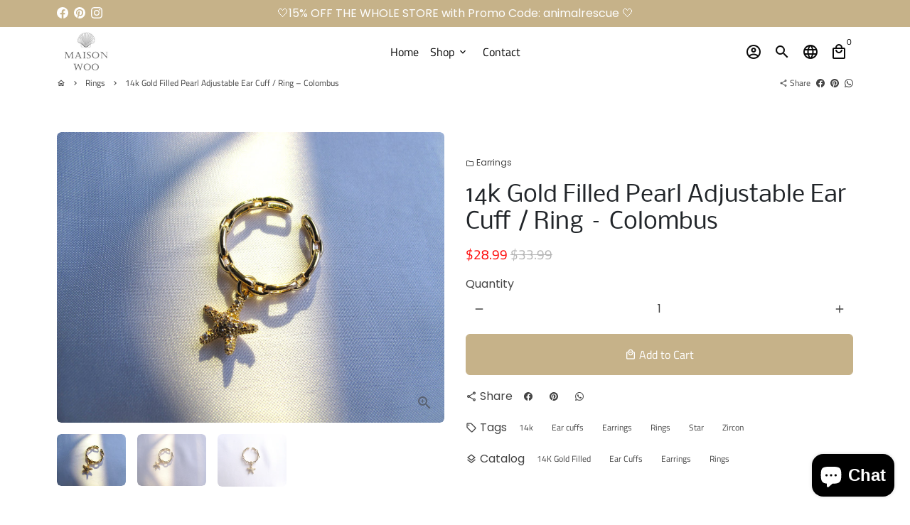

--- FILE ---
content_type: text/javascript;charset=UTF-8
request_url: https://www.artshiney.com/papi/shopify/js/customize-button.js?v=1&shop=maison-woo.myshopify.com
body_size: 7598
content:

window.ArtShiney= window.ArtShiney || {};
window.ArtShiney.CustomizeProduct = (function () {

    var URL = "https://maison-woo.myshopify.com/pages/you-can-design-this-jewelry";
    var BUTTON_ID = "ArtShiney-customizable-button";
    var BUTTON_TEXT = "Customize";
    var IS_CUSTOMIZE_ABLE = "true"
    var HANDLES = [{"customizable":true,"fontTextCustomizeInfo":{"fontInfos":[{"fontName":"Arial","uid":"cofont1"},{"fontName":"lucida handwriting","uid":"cofont2"},{"fontName":"Italianno-Regular","uid":"cofont4"},{"fontName":"Georgia","uid":"cofont5"},{"fontName":"VNI-Brush","uid":"cofont6"},{"fontName":"CommercialScript BT","uid":"cofont7"},{"fontName":"AlexBrush","uid":"cofont8"},{"fontName":"CAI978","uid":"cofont9"},{"fontName":"DisneyPark","uid":"cofont10"},{"fontName":"Doctor Soos Bold","uid":"cofont11"},{"fontName":"Script MT Bold","uid":"cofont12"},{"fontName":"Scriptina","uid":"cofont14"},{"fontName":"Autumn Chant","uid":"cofont15"}],"handle":"simple-atmosphere-can-be-customized-name-light-luxury-design-necklace","printAreas":[{"attributeName":"Name engraving ","maxTextNum":18,"name":"Name engraving ","required":true,"type":1}]},"handler":"simple-atmosphere-can-be-customized-name-light-luxury-design-necklace"},{"customizable":true,"fontTextCustomizeInfo":{"fontInfos":[{"fontName":"Arial","uid":"cofont1"},{"fontName":"lucida handwriting","uid":"cofont2"},{"fontName":"Italianno-Regular","uid":"cofont4"},{"fontName":"Georgia","uid":"cofont5"},{"fontName":"VNI-Brush","uid":"cofont6"},{"fontName":"CommercialScript BT","uid":"cofont7"},{"fontName":"AlexBrush","uid":"cofont8"},{"fontName":"CAI978","uid":"cofont9"},{"fontName":"DisneyPark","uid":"cofont10"},{"fontName":"Doctor Soos Bold","uid":"cofont11"},{"fontName":"Script MT Bold","uid":"cofont12"},{"fontName":"Scriptina","uid":"cofont14"},{"fontName":"Autumn Chant","uid":"cofont15"}],"handle":"classic-fashion-customizable-name-design-versatile-bracelet","printAreas":[{"attributeName":"Name engraving ","maxTextNum":18,"name":"Name engraving ","required":true,"type":1}]},"handler":"classic-fashion-customizable-name-design-versatile-bracelet"},{"customizable":true,"fontTextCustomizeInfo":{"fontInfos":[{"fontName":"Arial","uid":"cofont1"},{"fontName":"lucida handwriting","uid":"cofont2"},{"fontName":"Italianno-Regular","uid":"cofont4"},{"fontName":"Georgia","uid":"cofont5"},{"fontName":"VNI-Brush","uid":"cofont6"},{"fontName":"CommercialScript BT","uid":"cofont7"},{"fontName":"AlexBrush","uid":"cofont8"},{"fontName":"CAI978","uid":"cofont9"},{"fontName":"DisneyPark","uid":"cofont10"},{"fontName":"Doctor Soos Bold","uid":"cofont11"},{"fontName":"Script MT Bold","uid":"cofont12"},{"fontName":"Scriptina","uid":"cofont14"}],"handle":"s925-personalized-custom-letter-name-pendant-necklace","printAreas":[{"attributeName":"Name engraving","maxTextNum":20,"name":"Name engraving","required":true,"type":1}]},"handler":"s925-personalized-custom-letter-name-pendant-necklace"},{"customizable":true,"fontTextCustomizeInfo":{"fontInfos":[{"fontName":"Arial","uid":"cofont1"},{"fontName":"lucida handwriting","uid":"cofont2"},{"fontName":"Italianno-Regular","uid":"cofont4"},{"fontName":"Georgia","uid":"cofont5"},{"fontName":"VNI-Brush","uid":"cofont6"},{"fontName":"CommercialScript BT","uid":"cofont7"},{"fontName":"AlexBrush","uid":"cofont8"},{"fontName":"CAI978","uid":"cofont9"},{"fontName":"DisneyPark","uid":"cofont10"},{"fontName":"Doctor Soos Bold","uid":"cofont11"},{"fontName":"Script MT Bold","uid":"cofont12"},{"fontName":"Scriptina","uid":"cofont14"},{"fontName":"Autumn Chant","uid":"cofont15"}],"handle":"dazzling-customizable-name-design-versatile-earrings","printAreas":[{"attributeName":"Name engraving ","maxTextNum":18,"name":"Name engraving ","required":true,"type":1}]},"handler":"dazzling-customizable-name-design-versatile-earrings"},{"customizable":true,"fontTextCustomizeInfo":{"fontInfos":[{"fontName":"Arial","uid":"cofont1"},{"fontName":"lucida handwriting","uid":"cofont2"},{"fontName":"Italianno-Regular","uid":"cofont4"},{"fontName":"Georgia","uid":"cofont5"},{"fontName":"VNI-Brush","uid":"cofont6"},{"fontName":"CommercialScript BT","uid":"cofont7"},{"fontName":"AlexBrush","uid":"cofont8"},{"fontName":"CAI978","uid":"cofont9"},{"fontName":"DisneyPark","uid":"cofont10"},{"fontName":"Doctor Soos Bold","uid":"cofont11"},{"fontName":"Script MT Bold","uid":"cofont12"},{"fontName":"Scriptina","uid":"cofont14"},{"fontName":"Autumn Chant","uid":"cofont15"}],"handle":"exquisite-dazzling-customizable-name-design-bracelet-s925","printAreas":[{"attributeName":"Name engraving ","maxTextNum":5,"name":"Name engraving ","required":true,"type":1}]},"handler":"exquisite-dazzling-customizable-name-design-bracelet-s925"},{"customizable":true,"fontTextCustomizeInfo":{"fontInfos":[{"fontName":"Arial","uid":"cofont1"},{"fontName":"lucida handwriting","uid":"cofont2"},{"fontName":"Italianno-Regular","uid":"cofont4"},{"fontName":"Georgia","uid":"cofont5"},{"fontName":"VNI-Brush","uid":"cofont6"},{"fontName":"CommercialScript BT","uid":"cofont7"},{"fontName":"AlexBrush","uid":"cofont8"},{"fontName":"CAI978","uid":"cofont9"},{"fontName":"DisneyPark","uid":"cofont10"},{"fontName":"Doctor Soos Bold","uid":"cofont11"},{"fontName":"Script MT Bold","uid":"cofont12"},{"fontName":"Scriptina","uid":"cofont14"},{"fontName":"Autumn Chant","uid":"cofont15"}],"handle":"exquisite-customized-name-necklace","printAreas":[{"attributeName":"Name engraving","maxTextNum":18,"name":"Name engraving","required":true,"type":1}]},"handler":"exquisite-customized-name-necklace"}]
    var UploadFileApiUrl = "https://f.artshiney.com/file/upload"
    var ShopId = "4092"
    const blankProductPrintAreaTypeEnum = { 'IMAGE_SELECT': { 'text': '图片选择', 'value': 3 },
        'IMAGE_UPLOAD': { 'text': '图片上传', 'value': 2 },
        'TEXT_INPUT': { 'text': '文本输入', 'value': 1 },
        'TEXT_SELECT': { 'text': '文本选择', 'value': 4 }}
    // 输入框类型
    var INPUT_TYPE_INPUT = 1
    var INPUT_TYPE_TEXTAREA = 2

    var CustomizeProduct = {};

    CustomizeProduct.init = function () {
        var productHandle = CustomizeProduct.ProductUtil.findHandle();
        if (!productHandle) {
            warn("Could not find handle");
            return;
        }
        productHandle = decodeURI(productHandle)
        warn("handle:" + productHandle)
        // is product customizable
        var currentHandlerInfo = null
        for (const handle of HANDLES) {
            if(handle.handler === productHandle){
                currentHandlerInfo = handle
            }
        }
        if(!currentHandlerInfo){
            warn("Could not find handle");
            return
        }
        if(window.ArtShineyCustomizeProductDone){
            return
        }
        window.ArtShineyCustomizeProductDone = true
        // is customizable
        var isCustomizableHandler = currentHandlerInfo.customizable
        // is product have printareas
        var isCustomizeRun = false
        if(currentHandlerInfo.fontTextCustomizeInfo){
            // init text customize
            CustomizeProduct.Run.fontTextCustomizeRun(currentHandlerInfo.fontTextCustomizeInfo.printAreas, currentHandlerInfo.fontTextCustomizeInfo.fontInfos)
            isCustomizeRun = true
        }
        if(currentHandlerInfo.projectModeCustomizeInfo){
            CustomizeProduct.Run.projectModeCustomizeRun(currentHandlerInfo.projectModeCustomizeInfo.imageAreaInfo)
            isCustomizeRun = true
        }



        if(isCustomizableHandler && !isCustomizeRun){
            CustomizeProduct.ProductUtil.getProduct(productHandle, function (err, product) {
                if (err || !product) {
                    warn("Error while getting product");
                    return;
                }
                // init other customize
                CustomizeProduct.Run.customizeRun(product);
            })
        }

        // greeting Card
        // if(currentHandlerInfo.greetingId){
        //     for (const greetingcardinfo of GREETING_CARD_INFOS) {
        //         if(greetingcardinfo.id === currentHandlerInfo.greetingId){
        //             CustomizeProduct.Run.greetingCardRun(greetingcardinfo)
        //         }
        //     }
        // }

    };

    CustomizeProduct.FetchUtil = {
        uploadFile: function(fileEle,  textEle, hiddenEle, processEle){
            return function (){
                processEle.value = 0
                if (!fileEle.files.length){
                    hiddenEle.removeAttribute("value")
                    return
                }
                var fileObj = fileEle.files[0];
                if (fileObj.size > 10 * 1024 * 1024) {
                    CustomizeProduct.EleUtil.setHtml(textEle, "Maximum file size 10 MB")
                    alert('Maximum file size 10 MB')
                    return
                }
                CustomizeProduct.EleUtil.setHtml(textEle, "Please wait for the image to upload completely before adding it to the shopping cart.")
                processEle.style.display = 'block'
                var form = new FormData();
                form.append("file", fileObj);
                form.append("shopId", ShopId);
                xhr = new XMLHttpRequest();
                xhr.open("post", UploadFileApiUrl, true);
                xhr.upload.onprogress = function(event) {
                    if (event.lengthComputable) {
                        processEle.value = (event.loaded / event.total) * 100
                    }
                }
                // request success
                xhr.onload = function(evt){
                    var data = JSON.parse(evt.target.responseText);
                    console.log(data)
                    if(data.code === '00200') {
                        warn("Upload File success");
                        CustomizeProduct.EleUtil.setHtml(textEle, "Upload successful")
                        hiddenEle.setAttribute("value", data.data)
                        processEle.value = 100
                    }else{
                        warn("Upload File fail, msg:" + data.msg);
                        CustomizeProduct.EleUtil.setHtml(textEle, "Upload fail")
                    }
                };
                // request error
                xhr.onerror =  function(evt){
                    warn("Upload File fail, err:" + evt)
                    CustomizeProduct.EleUtil.setHtml(textEle, "Upload fail")
                };



                xhr.send(form);
            }
        }
    }

    CustomizeProduct.ProductUtil = {
        findHandle: function () {
            var nodeList = document.querySelectorAll("link[type='application/json+oembed']");
            var linkElements = Array.prototype.slice.call(nodeList);

            var srcAttributes = linkElements.map(function (link) {
                return link.getAttribute("src");
            });

            srcAttributes = srcAttributes.filter(function (attribute) {
                return !!attribute;
            });

            var links = srcAttributes.concat([location.pathname]);

            for (var i = 0; i < links.length; i++) {
                var match = CustomizeProduct.Regex.productHandleRegex.exec(links[i]);
                if (match) {
                    return match[1];
                }
            }
        },
        getProduct: function (handle, callback) {
            var jsonProduct;
            if (window.json_product) {
                jsonProduct = window.json_product;
                if (jsonProduct && jsonProduct.tags && jsonProduct.variants) {
                    return callback && callback(null, jsonProduct);
                }
            }

            var script = document.getElementById("ProductJson-product-template");
            if (script) {
                try {
                    jsonProduct = JSON.parse(script.innerText);
                    if (jsonProduct && jsonProduct.tags && jsonProduct.variants) {
                        return callback && callback(null, jsonProduct);
                    }
                } catch (e) {
                    console.log(e);
                }
            }

            fetch("/products/" + handle + ".json")
                .then(function (response) {
                    return response.json();
                })
                .then(function (value) {
                    var product = value.product;
                    if (product && product.tags && product.variants) {
                        callback && callback(null, product);
                    } else {
                        callback && callback(true);
                    }
                }, callback)
        },
    };

    CustomizeProduct.Run = {
        fontTextCustomizeRun: function(printAreaInfos, fontInfos){
            // add font style
            const head = document.getElementsByTagName('head')[0];
            const link = document.createElement('link');
            link.rel = 'stylesheet';
            link.type = 'text/css';
            link.href = 'https://www.artshiney.com/papi/shopify/css/fonts.css?host='+window.location.host;
            link.media = 'all';
            head.appendChild(link);

            // get add to cart button
            var addToCartButton = CustomizeProduct.ButtonUtil.getAddToCarTButton();
            if (!addToCartButton) {
                warn("Could not find cart button");
                return null;
            }



            // new container div
            var containerEle = document.createElement("div")
            if(addToCartButton.closest("form")){
                addToCartButton.closest("form").prepend(containerEle)
            }else{
                addToCartButton.parentElement.prepend(containerEle)
            }

            var customizeBtn = addToCartButton.cloneNode(true);
            // customizeBtn.innerText = BUTTON_TEXT;
            // if (customizeBtn.tagName.toLowerCase() === "input") {
            //     customizeBtn.setAttribute("value", BUTTON_TEXT);
            // }
            customizeBtn.removeAttribute("data-action");
            customizeBtn.removeAttribute("data-add-to-cart");
            customizeBtn.style.marginTop = "10px";
            addToCartButton.parentNode.appendChild(customizeBtn);
            if (addToCartButton) {
                warn("hidden add to cart button")
                addToCartButton.style.setProperty('display', 'none', 'important');
            }
            customizeBtn.addEventListener("click", function(event){
                event && event.preventDefault();
                for (let printAreaInfo of printAreaInfos) {
                    if(printAreaInfo.required){
                        var c =printAreaInfo.inputEle
                        if(c){

                            if(!c.value){
                                alert(`${printAreaInfo.name} is required`)
                                return
                            }
                        }
                    }

                }

                // customizeBtn.style.display = "none"
                // addToCartButton.style.display = "block"
                addToCartButton.click()
            })

            for (let printAreaInfo of printAreaInfos) {
                let ele = CustomizeProduct.EleUtil.newPrintAreaEle(printAreaInfo, fontInfos);
                containerEle.append(ele)
            }


            // hide buy and pay button
            var buyButton = CustomizeProduct.ButtonUtil.getBuyButton();
            var payButton = CustomizeProduct.ButtonUtil.getPayButton();
            if(buyButton){
                warn("hidden buy button")
                buyButton.style.display = "none";
            }
            if(payButton){
                warn("hidden pay button")
                payButton.style.display = "none";
            }
        },
        projectModeCustomizeRun: function(imageAreaInfo){


            // get add to cart button
            var addToCartButton = CustomizeProduct.ButtonUtil.getAddToCarTButton();
            if (!addToCartButton) {
                warn("Could not find cart button");
                return null;
            }
            // new container div
            var containerEle = document.createElement("div")
            if(addToCartButton.closest("form")){
                addToCartButton.closest("form").prepend(containerEle)
            }else{
                addToCartButton.parentElement.prepend(containerEle)
            }

            var customizeBtn = addToCartButton.cloneNode(true);
            // customizeBtn.innerText = BUTTON_TEXT;
            // if (customizeBtn.tagName.toLowerCase() === "input") {
            //     customizeBtn.setAttribute("value", BUTTON_TEXT);
            // }
            customizeBtn.removeAttribute("data-action");
            customizeBtn.removeAttribute("data-add-to-cart");
            customizeBtn.style.marginTop = "10px";
            addToCartButton.parentNode.appendChild(customizeBtn);
            if (addToCartButton) {
                warn("hidden add to cart button")
                addToCartButton.style.setProperty('display', 'none', 'important');
            }
            customizeBtn.addEventListener("click", function(event){
                event && event.preventDefault();
                var c =containerEle.querySelector(`input[name=properties\\[${imageAreaInfo.attributeName}\\]]`)
                if(c){
                    if(!c.value){
                        alert("You haven't uploaded any pictures yet")
                        return
                    }
                }
                // customizeBtn.style.display = "none"
                // addToCartButton.style.display = "block"
                addToCartButton.click()
            })

            let ele = CustomizeProduct.EleUtil.newImageEle(imageAreaInfo);
            containerEle.append(ele)



            // hide buy and pay button
            var buyButton = CustomizeProduct.ButtonUtil.getBuyButton();
            var payButton = CustomizeProduct.ButtonUtil.getPayButton();
            if(buyButton){
                warn("hidden buy button")
                buyButton.style.setProperty('display', 'none', 'important');
            }
            if(payButton){
                warn("hidden pay button")
                payButton.style.setProperty('display', 'none', 'important')
            }
        },
        customizeRun: function(product){


            var addToCartButton = CustomizeProduct.ButtonUtil.getAddToCarTButton();
            if (!addToCartButton) {
                warn("Could not find cart button");
                return null;
            }
            var buyButton = CustomizeProduct.ButtonUtil.getBuyButton();
            var payButton = CustomizeProduct.ButtonUtil.getPayButton();

            var customizeBtn = addToCartButton.cloneNode(false);
            customizeBtn.innerText = BUTTON_TEXT;
            if (customizeBtn.tagName.toLowerCase() === "input") {
                customizeBtn.setAttribute("value", BUTTON_TEXT);
            }
            customizeBtn.setAttribute("id", BUTTON_ID);
            customizeBtn.setAttribute("name", BUTTON_ID);
            customizeBtn.setAttribute("type", "button");
            customizeBtn.removeAttribute("data-action");
            customizeBtn.removeAttribute("data-add-to-cart");
            customizeBtn.style.marginTop = "10px";
            addToCartButton.parentNode.appendChild(customizeBtn);
            if(addToCartButton){
                warn("hidden add to cart button")
                addToCartButton.style.display = "none";
            }
            if(buyButton){
                warn("hidden buy button")
                buyButton.style.display = "none";
            }
            if(payButton){
                warn("hidden pay button")
                payButton.style.display = "none";
            }

            customizeBtn.setAttribute("visible", "");
            CustomizeProduct.ButtonUtil.applyEventListener(customizeBtn, product);
        },
        greetingCardRun: function(greetingCard){
            // get add to cart button
            var addToCartButton = CustomizeProduct.ButtonUtil.getAddToCarTButton();
            if (!addToCartButton) {
                warn("Could not find cart button");
                return null;
            }
            var eleHeight = "40px"



            // new container div
            var containerEle = document.createElement("div")
            containerEle.style.display = "flex"
            containerEle.style.marginBottom = "20px"
            addToCartButton.parentElement.prepend(containerEle)

            // title
            var titleEle = document.createElement("h2")
            titleEle.innerHTML = "Greeting Card"
            addToCartButton.parentElement.prepend(titleEle)

            // knife Image
            var knifeImageEle = document.createElement("img");
            knifeImageEle.src = greetingCard.knifeImageUrl
            knifeImageEle.style.width = "40%"
            knifeImageEle.addEventListener("click", ()=>{
                CustomizeProduct.EleUtil.showBigImage(greetingCard.knifeImageUrl)
            })
            containerEle.append(knifeImageEle)

            // printArea container
            var printAreaContainerEle = document.createElement("div")
            printAreaContainerEle.style.width = "60%"
            printAreaContainerEle.style.marginLeft = "5px"

            containerEle.append(printAreaContainerEle)

            // printArea ele
            for (const printArea of greetingCard.printAreas) {
                var inputEle = null;
                if(printArea.inputType === INPUT_TYPE_INPUT){
                    inputEle = document.createElement("input")
                    inputEle.style.height = eleHeight
                    inputEle.style.lineHeight = eleHeight
                    inputEle.setAttribute("placeholder", `Please enter ${printArea.name}`)
                    printAreaContainerEle.append(inputEle)
                }
                if(printArea.inputType === INPUT_TYPE_TEXTAREA){
                    inputEle = document.createElement("textarea")

                    inputEle.style.height = "120px"
                    inputEle.setAttribute("placeholder", `Enter ${printArea.name.toLowerCase()}\n(No content means no need. If you need a blank greeting card, you can enter 'null')`)

                }
                if(inputEle){
                    inputEle.style.width = "100%"
                    inputEle.style.marginBottom = "5px"
                    inputEle.style.marginRight = "5px"
                    inputEle.name = `properties[Card-${printArea.name}]`
                    inputEle.setAttribute("maxlength", printArea.textNum)
                    printAreaContainerEle.append(inputEle)

                }

            }
        }
    }

    CustomizeProduct.EleUtil = {
        addPrintAreas: function(printAreaInfos){

        },
        setAttributes: function(ele, attrs){
            for (let attrsKey in attrs) {
                ele.setAttribute(attrsKey, attrs[attrsKey])
            }
        },
        setStyles: function (ele, styles){
            for (let stylesKey in styles) {
                ele.style[stylesKey] = styles[stylesKey]
            }
        },
        setHtml: function(ele, html){
            ele.innerHTML=html
        },
        newTextEle: function(eleInfo){
            // new ele container
            var eleContainer = document.createElement("div")

            // new ele label
            var labelEle = document.createElement("label")
            labelEle.innerHTML=eleInfo.name
            eleContainer.append(labelEle)

            // new ele
            var inputEle = document.createElement("input")
            eleContainer.append(inputEle)
            inputEle.name = `properties[${eleInfo.attributeName}]`
            inputEle.style.width = "100%"
            inputEle.style.marginBottom = "5px"
            inputEle.setAttribute("maxLength", eleInfo.maxTextNum)

            return eleContainer
        },
        newPrintAreaEle: function(eleInfo, fonts){
            var eleHeight = "40px"

            // new ele container
            var eleContainer = document.createElement("div")
            eleContainer.style.marginBottom = "20px"

            // new ele label
            var labelEle = document.createElement("label")
            if(eleInfo.required){
                CustomizeProduct.EleUtil.setHtml(labelEle, "<span style='color:red'>*</span>"+eleInfo.name)
            }else{
                CustomizeProduct.EleUtil.setHtml(labelEle, eleInfo.name)
            }
            eleContainer.append(labelEle)

            // new printarea row
            var printAreaRow = document.createElement("div")
            printAreaRow.style.display = "flex"
            eleContainer.append(printAreaRow)

            if(eleInfo.type === blankProductPrintAreaTypeEnum.TEXT_INPUT.value){
                // new effect row
                const effectRow = document.createElement("div")
                effectRow.style.fontSize = "48px"
                eleContainer.append(effectRow)

                // new ele
                const inputEle = document.createElement("input")
                printAreaRow.append(inputEle)
                inputEle.name = `properties[${eleInfo.attributeName}]`
                inputEle.style.width = "100%"
                inputEle.style.marginBottom = "5px"
                inputEle.style.marginRight = "5px"
                inputEle.style.background = "#e9e9e9"
                inputEle.style.height = eleHeight
                inputEle.style.lineHeight = eleHeight
                inputEle.setAttribute("maxLength", eleInfo.maxTextNum)

                eleInfo.inputEle = inputEle

                // new hidden
                const hiddenEle = document.createElement("input")
                hiddenEle.setAttribute("type", "hidden")
                hiddenEle.name = `properties[${eleInfo.attributeName}-font-family]`
                printAreaRow.append(hiddenEle)

                // new font selector
                var selectorEle = document.createElement("select")
                selectorEle.style.height = eleHeight
                selectorEle.style.lineHeight = eleHeight
                selectorEle.style.padding = "1px"
                selectorEle.style.textAlign = "center"
                selectorEle.style.width = "30%"
                if(fonts && fonts.length){
                    effectRow.style.fontFamily = fonts[0].uid
                    hiddenEle.value = fonts[0].uid
                    for (const font of fonts) {
                        var fontOption = document.createElement("option");
                        fontOption.setAttribute("value", font.fontName)
                        fontOption.innerHTML=font.fontName
                        selectorEle.append(fontOption)
                    }
                }
                selectorEle.onchange = function(e){
                    hiddenEle.value = ""
                    if(e.target.value){
                        for (const font of fonts) {
                            if(font.fontName === e.target.value){
                                effectRow.style.fontFamily = font.uid
                                hiddenEle.value = font.uid
                            }
                        }
                    }
                }
                inputEle.oninput = function(e){
                    if(e.target.value){
                        effectRow.innerHTML=e.target.value
                        selectorEle.name = `properties[${eleInfo.attributeName}-font]`
                    }else{
                        effectRow.innerHTML=""
                        selectorEle.name = ``
                    }
                }
                printAreaRow.append(selectorEle)

            }
            if(eleInfo.type === blankProductPrintAreaTypeEnum.TEXT_SELECT.value){
                // new ele
                const selectEle = document.createElement("select")
                printAreaRow.append(selectEle)
                selectEle.name = `properties[${eleInfo.attributeName}]`
                selectEle.style.width = "100%"
                selectEle.style.marginBottom = "5px"
                selectEle.style.marginRight = "5px"
                selectEle.style.textAlign = "center"
                selectEle.style.height = eleHeight
                selectEle.style.lineHeight = eleHeight
                eleInfo.selectEle = selectEle
                if(eleInfo.texts && eleInfo.texts.length){
                    for (const text of eleInfo.texts) {
                        var textOption = document.createElement("option");
                        textOption.setAttribute("value", text)
                        textOption.innerHTML=text
                        selectEle.append(textOption)
                    }
                }
            }
            if(eleInfo.type === blankProductPrintAreaTypeEnum.IMAGE_UPLOAD.value){

                // new ele
                const fileInputEle = document.createElement("input")
                fileInputEle.setAttribute("type", "file")
                fileInputEle.setAttribute("accept", ".jpeg,.jpg,.png")
                fileInputEle.style.marginBottom = "15px"
                eleContainer.append(fileInputEle)

                const processEle = document.createElement("progress")
                processEle.setAttribute("max", 100)
                processEle.value = 0
                processEle.style.display = "none"
                eleContainer.append(processEle)

                const hiddenEle = document.createElement("input")
                hiddenEle.setAttribute("type", "hidden")
                hiddenEle.name = `properties[${eleInfo.attributeName}]`
                eleContainer.append(hiddenEle)

                const textEle = document.createElement("div")
                CustomizeProduct.EleUtil.setHtml(textEle, "You haven't uploaded any pictures yet")
                textEle.style.marginBottom = "5px"
                eleContainer.append(textEle)
                fileInputEle.onchange = CustomizeProduct.FetchUtil.uploadFile(fileInputEle,  textEle, hiddenEle, processEle)
            }
            if(eleInfo.type === blankProductPrintAreaTypeEnum.IMAGE_SELECT.value){
                const hiddenEle = document.createElement("input")
                hiddenEle.setAttribute("type", "hidden")
                hiddenEle.name = `properties[${eleInfo.attributeName}]`
                eleContainer.append(hiddenEle)

                const imageContainer = document.createElement("div")
                imageContainer.style.display = "flex"
                imageContainer.style.marginBottom = "5px"
                imageContainer.style.flexWrap = "wrap"
                imageContainer.style.justifyContent = "flex-start"
                eleContainer.append(imageContainer)
                if(eleInfo.imageItems && eleInfo.imageItems.length){
                    var imageEleItems = []
                    for (const imageItem of eleInfo.imageItems) {
                        const imageEle = document.createElement("img")
                        imageEle.src = imageItem.imageUrl
                        imageEle.style.width = "100px"
                        imageEle.style.height = "100px"
                        imageEle.style.marginBottom = "5px"
                        imageEle.style.marginRight = "5px"
                        imageEle.style.cursor = "pointer"
                        imageEle.onclick = function(e){
                            hiddenEle.value = imageItem.imageUrl
                            for (let imageEleItem of imageEleItems) {
                                if(imageEleItem === imageEle){
                                    imageEleItem.style.border = "1px solid "
                                }else{
                                    imageEleItem.style.border = "none"
                                }
                            }
                        }
                        imageEleItems.push(imageEle)
                        imageContainer.append(imageEle)
                    }
                }
            }


            return eleContainer
        },
        newImageEle: function(eleInfo){
            // new ele container
            var eleContainer = document.createElement("div")
            eleContainer.style.borderStyle = "dashed"
            eleContainer.style.marginBottom = "5px"
            eleContainer.style.padding = "5px"

            // new ele label
            var labelEle = document.createElement("label")
            CustomizeProduct.EleUtil.setHtml(labelEle, "<span style='color:red'>*</span>"+eleInfo.name)
            eleContainer.append(labelEle)

            // new ele
            var fileInputEle = document.createElement("input")
            fileInputEle.setAttribute("type", "file")
            fileInputEle.setAttribute("accept", ".jpeg,.jpg,.png")
            fileInputEle.style.marginBottom = "15px"
            eleContainer.append(fileInputEle)

            var processEle = document.createElement("progress")
            processEle.setAttribute("max", 100)
            processEle.value = 0
            processEle.style.display = "none"
            eleContainer.append(processEle)

            var hiddenEle = document.createElement("input")
            hiddenEle.setAttribute("type", "hidden")
            hiddenEle.name = `properties[${eleInfo.attributeName}]`
            eleContainer.append(hiddenEle)

            var textEle = document.createElement("div")
            CustomizeProduct.EleUtil.setHtml(textEle, "You haven't uploaded any pictures yet")
            textEle.style.marginBottom = "5px"
            eleContainer.append(textEle)




            fileInputEle.onchange = CustomizeProduct.FetchUtil.uploadFile(fileInputEle,  textEle, hiddenEle, processEle)

            return eleContainer
        },
        showBigImage: function(imageUrl){
            var bigImageContainerId = "j-big-image-container"
            var bigImageId = "j-big-image"
            var bigImageContainerEle = document.getElementById(bigImageContainerId);
            if(bigImageContainerEle === null){
                bigImageContainerEle = document.createElement("div")
                bigImageContainerEle.setAttribute("id", bigImageContainerId)
                bigImageContainerEle.style.position = "fixed"
                bigImageContainerEle.style.top = 0
                bigImageContainerEle.style.left = 0
                bigImageContainerEle.style.background = "rgba(0,0,0,0.5)"
                bigImageContainerEle.style.zIndex = 999
                bigImageContainerEle.style.width = "100vw"
                bigImageContainerEle.style.height = "100vh"
                bigImageContainerEle.style.display = "none"
                bigImageContainerEle.addEventListener("click", ()=>{
                    bigImageContainerEle.style.display = "none"
                })

                var bigImageDivEle = document.createElement("div")
                bigImageDivEle.style.position = "absolute"
                bigImageDivEle.style.width = "100%"
                bigImageDivEle.style.height = "100%"
                bigImageDivEle.style.display = "flex"
                bigImageDivEle.style.justifyItems = "center"
                bigImageDivEle.style.alignItems = "center"
                bigImageDivEle.style.justifyContent = "center"
                bigImageDivEle.style.alignContent = "center"
                bigImageContainerEle.append(bigImageDivEle)

                var bigImageEle = document.createElement("img")
                bigImageEle.setAttribute("id", bigImageId)
                bigImageEle.setAttribute("src", imageUrl)
                bigImageEle.style.height = "90vh"
                bigImageDivEle.append(bigImageEle)

                document.body.append(bigImageContainerEle)

                bigImageContainerEle.style.display = "block"

            }else{
                document.getElementById(bigImageId).setAttribute("src", imageUrl)
                bigImageContainerEle.style.display = "block"
            }

        }
    }

    CustomizeProduct.ButtonUtil = {
        getButton: function () {
            return document.querySelector("#" + BUTTON_ID);
        },
        getAddToCarTButton: function () {
            var mainSelect = "main form[action*='/cart/add'] [type='submit'],main form[action^='/cart/add'] [type='submit'],main form[data-type='add-to-cart-form'] .button,main buy-buttons [type='submit'],main form[action='/cart/add'] button[name='add']"
            var baseSelect = "form[action*='/cart/add'] [type='submit'], form[action^='/cart/add'] [type='submit'], form[data-type='add-to-cart-form'] .button, buy-buttons [type='submit'],form[action='/cart/add'] button[name='add']"
            if(document.querySelector(mainSelect)){
                return document.querySelector(mainSelect)
            }
            return document.querySelector(baseSelect);
        },
        getBuyButton: function () {
            return document.querySelector("form[action*='/cart/add'] [type='button'], form[action^='/cart/add'] [type='button']");
        },
        getPayButton: function () {
            return document.querySelector("form[action*='/cart/add'] [data-shopify='payment-button'], form[data-type='add-to-cart-form'] [data-shopify='payment-button'],buy-buttons [data-shopify='payment-button']");
        },
        applyEventListener: function (button, product) {
            button && button.addEventListener("click", function (event) {
                event && event.preventDefault();

                var query = window.location && window.location.search,
                    variantRegex = query.match(CustomizeProduct.Regex.variantRegex);

                var found = query.match(variantRegex);
                var variant;
                if (found && !!found.length) {
                    var variantId = found[0];
                    variant = product.variants.find(function (variant) {
                        return variant.id === variantId;
                    });
                } else {
                    variant = product.variants[0];
                }

                window.location.href = URL + (URL.indexOf("?") === -1 ? "?" : "&") + "sku=" + variant.sku;
            })
        }
    };


    CustomizeProduct.Regex = {
        productHandleRegex: /products\/([^/]+)(?:$|\.)/,
        variantRegex: /variant=([0-9]+)/
    };

    function warn(msg) {
        try {
            var debugMode = window.location.href.match(/([?&])debug/);
            debugMode && console.warn("ArtShiney: " + msg);
        } catch (e) {
        }
    }

    function info(msg) {
        try {
            var debugMode = window.location.href.match(/([?&])debug/);
            debugMode && console.info("ArtShiney: " + msg);
        } catch (e) {
        }
    }
    if(IS_CUSTOMIZE_ABLE === 'true'){
        if(!window.ArtShineyext){
            console.log("ext found")
            CustomizeProduct.init();
        }else{
            console.log("ext exist,skip js")
        }
    }
    // 购物车
    var ProductCartManager = {
        settings: {
            baseUrl: "https://www.artshiney.com/papi/design_img_thumb/",
            _customizeKeyStrings: ["design_no:", "design_no"],
            designNoPrefix: "at_",
            designNoSize: 21
        },
        init: function () {
            this._processCustomizedImages();
            var that = this;
            var observer = new MutationObserver(function (mutations) {
                    mutations.forEach(function () {
                        that._processCustomizedImages()
                    })
                }
            );
            var observerConfig = {
                childList: true,
                subtree: true
            };
            observer.observe(document.body, observerConfig)
        },
        _processCustomizedImages: function () {
            var forms = document.querySelectorAll('form[action="/cart"]');
            this._replaceImagesInElement(forms)
        },
        _replaceImagesInElement: function (elements) {
            for (var i = 0; i < elements.length; i++) {
                var form = elements[i];
                if (!form.classList.contains("art-form-processed")) {
                    form.classList.add("art-form-processed");
                    this._parseElement(form)
                }
            }
        },
        _parseElement: function (element) {
            var childNodes = element.childNodes;
            for (var i = 0; i < childNodes.length; i++) {
                var childElement = childNodes[i];
                if (childElement.nodeType == Node.TEXT_NODE) {
                    this._findAndRemoveCustomizeKeyInfo(childElement)
                } else {
                    this._parseElement(childElement)
                }
            }
        },
        _findAndRemoveCustomizeKeyInfo: function (node) {
            for (var i = 0; i < this.settings._customizeKeyStrings.length; i++) {
                var customizeString = this.settings._customizeKeyStrings[i];
                if (node.textContent.indexOf(customizeString) != -1) {
                    node.textContent = node.textContent.replace(customizeString, "")
                }
            }
            var designNoPrefixLength = this.settings.designNoPrefix.length
            if (node.textContent.indexOf(this.settings.designNoPrefix) != -1) {
                var prefixIndex = node.textContent.indexOf(this.settings.designNoPrefix);
                var hashWithPrefix = node.textContent.substring(prefixIndex, prefixIndex + this.settings.designNoSize + designNoPrefixLength);
                var hash = hashWithPrefix;
                node.textContent = node.textContent.replace(hashWithPrefix, "");
                this._getImageForHash(hash, node);
                if (node.parentNode.textContent.trim().length == 0 && node.parentNode.tagName) {
                    node.parentNode.style.display = "none"
                }
            }
        },
        _getImageForHash: function (hash, node) {
            this._findAndReplaceImage(node.parentNode, this.settings.baseUrl + hash, true);
            this._findAndReplaceLinkImage(node.parentNode, this.settings.baseUrl + hash, true)

        },
        _findAndReplaceImage: function (node, imageUrl, scanParent) {
            return this._findAndReplaceLoop(node, imageUrl, scanParent, function (childElement, imageUrl) {
                if (childElement.tagName == "IMG") {
                    childElement.src = imageUrl;
                    childElement.setAttribute("data-widths", "[800]");
                    childElement.setAttribute("data-srcset", imageUrl + " 800w");
                    childElement.setAttribute("srcset", imageUrl + " 800w");
                    return true
                }
                return false
            })
        },
        _findAndReplaceLinkImage: function (node, imageUrl, scanParent) {
            return this._findAndReplaceLoop(node, imageUrl, scanParent, function (childElement, imageUrl) {
                if (childElement.tagName == "A" && childElement.style.backgroundImage.length > 0) {
                    childElement.style.backgroundImage = "url(" + imageUrl + ")";
                    return true
                }
                return false
            })
        },
        _findAndReplaceLoop: function (node, imageUrl, scanParent, replaceCallback) {
            if (!node) {
                return false
            }
            if (node.classList && node.classList.contains("pf-form-processed")) {
                console.warn("Looks like image was not replaced");
                return true
            }
            for (var i = 0; i < node.children.length; i++) {
                var childElement = node.children[i];
                if (replaceCallback(childElement, imageUrl)) {
                    return true
                }
                if (this._findAndReplaceLoop(childElement, imageUrl, false, replaceCallback)) {
                    return true
                }
            }
            if (scanParent) {
                return this._findAndReplaceLoop(node.parentNode, imageUrl, true, replaceCallback)
            }
            return false
        }
    };
    if (location.pathname === '/cart') {
        ProductCartManager.init();
    }

    return CustomizeProduct;
})();




--- FILE ---
content_type: text/javascript
request_url: https://maisonwoo.com/cdn/shop/t/2/assets/dbtfy-addons.min.js?v=150358987408842996831665676642
body_size: 28584
content:
(function() {
  /* start-dbtfy-addons */

  /* start-dbtfy-addtocart-animation */ function themeAddtocartAnimation(){function AddtocartAnimation(){const t=theme.settings.dbtfyATCAnimationType,n=1e3*theme.settings.dbtfyATCAnimationInterval,a=theme.variables.animationSlow,o=`slow ${t}`;$(".product-single__add-to-cart .btn--add-to-cart:not([disabled])").addClass("btn--addtocart_animation"),setInterval(function(){const t=$(".btn--addtocart_animation");t.addClass(o),setTimeout(function(){t.removeClass(o)},a)},n)}AddtocartAnimation();} /* end-dbtfy-addtocart-animation */

  /* start-dbtfy-age-check */ function themeAgeCheck(){} function themeAgeCheckDestroy() {} /* end-dbtfy-age-check */

  /* start-dbtfy-agree-to-terms */ function themeAgreeToTerms(){} function themeAgreeToTermsDestroy() {} /* end-dbtfy-agree-to-terms */

  /* start-dbtfy-automatic-geolocation */ function themeAutomaticGeolocation(){} /* end-dbtfy-automatic-geolocation */

  /* start-dbtfy-back-in-stock */ function themeBackInStock(){function BackInStock(){const e=document.querySelector(".dbtfy-back_in_stock");if(!e)return;const t=e.querySelector("form"),o=document.querySelectorAll(".product-single__variants"),r=[];let n=!1;function i(e,t,o){if(n)return void(n=!1);const r=e.getAttribute("data-section-id"),i=e.querySelector(".product-single__meta--wrapper"),c=e.querySelector(".notify_form__label"),s=e.querySelector(".notify_form_message"),a=e.querySelector(".product-single__add-to-cart"),d=e.querySelector("[id^='MainProductSelect']"),u=e.querySelector(".notify_form__inputs"),l=e.querySelector(".notify_form__success"),p=+d.value,y=t[r]?t[r].variants:[],S=!!i&&i.classList.contains("variant-soldout");let h=null,_=!1;if($.each(y,function(e,t){p===this.id&&(h=this,_=this.available)}),l&&o&&l.setAttribute("hidden","hidden"),!_||S){const e=u.dataset.url,t=u.dataset.bodyMessage;u.removeAttribute("hidden"),c.removeAttribute("hidden"),s.setAttribute("data-body",`${t}${e}?variant=${p}`),s.setAttribute("value",`${t}${e}?variant=${p}`),a&&a.setAttribute("hidden","hidden")}else u.setAttribute("hidden","hidden"),c.setAttribute("hidden","hidden"),a&&a.removeAttribute("hidden")}o.length&&o.forEach(e=>{const t=e.closest("[data-section-type='product-template'], [data-section-type='quick-view-template']"),o=t.getAttribute("data-section-id"),c=+t.querySelector(".product-single").dataset.productId,s=t.querySelector(".product-single__meta--wrapper");if(function(e,t){const o=sessionStorage.getItem("notify_products"),r=(o?JSON.parse(o):[]).find(e=>e.id===t);if(!r)return;const i=e.dataset.productSelector,c=e.querySelector(`[id^='MainProductSelect'] option[value='${r.variantId}']`);if(!c)return;const s=[c.getAttribute("data-option-1"),c.getAttribute("data-option-2"),c.getAttribute("data-option-3")];switch(i){case"radio":s.forEach((t,o)=>{const r=e.querySelectorAll(`.single-option-selector__radio[name='option${o+1}'][value='${CSS.escape(t)}'], .input-color_swatches[data-option-position='option${o+1}'][value='${CSS.escape(t)}']`);r.forEach(e=>{e.checked=!0,e.dispatchEvent(new Event("change"))})});break;case"select":s.forEach((t,o)=>{const r=e.querySelectorAll(".single-option-selector__radio");if(!r.length)return;const n=r[o];if(!n)return;const i=n.querySelector(`option[value='${CSS.escape(t)}']`);i&&(n.value=t,n.dispatchEvent(new Event("change")))})}const a=e.querySelector(".notify_form__success"),d=e.querySelector(".notify_form__label"),u=e.querySelector(".notify_form__inputs");a.removeAttribute("hidden"),d.setAttribute("hidden","hidden"),u.setAttribute("hidden","hidden"),n=!0}(t,c),$(`#ProductJson-${o}`).length){if(r[o]=JSON.parse(document.getElementById(`ProductJson-${o}`).innerHTML),s){const e={attributes:!0,childList:!1,subtree:!1};new MutationObserver(()=>{i(t,r)}).observe(s,e)}document.body.addEventListener("change",function(e){i(t,r,!0)}),i(t,r,!0)}}),sessionStorage.removeItem("notify_products"),document.querySelectorAll(".input-color_swatches:checked").forEach(e=>{const t=e.closest(".custom_swatch_elements"),o=t?t.querySelector(".label-color_swatches"):null,r=o?o.getAttribute("data-label"):null,n=e.value;o&&r&&(o.innerHTML=`${r}: <span class="variant-label-option-value">${n}</span>`)}),t&&t.addEventListener("submit",()=>{const e=t.closest("div[data-section-type='product-template']"),o=+e.querySelector(".product-single").dataset.productId,r=e.querySelector("[id^='MainProductSelect']").querySelector("option:checked"),n=r?+r.value:null,i=sessionStorage.getItem("notify_products");let c=[];i&&(c=JSON.parse(i)),(c=c.filter(e=>e.id!==o)).push({id:o,variantId:n}),sessionStorage.setItem("notify_products",JSON.stringify(c))})}BackInStock();} function themeBackInStockDestroy() {function destroyBackInStock(){const c=document.querySelectorAll(".dbtfy-back_in_stock");c.length&&c.forEach(c=>{c.remove()})}destroyBackInStock();} /* end-dbtfy-back-in-stock */

  /* start-dbtfy-cart-discount */ function themeCartDiscount(){function CartDiscount(){var t=$(".dbtfy-cart_discount"),n=$(".input-cart_discount");t.length&&(n.on("keydown",function(t){13===t.keyCode&&(t.preventDefault(),""!==$(this).val()&&$(t.target).closest("form").find("button[name='checkout']").trigger("click"))}),$(document).on("click",".cd-apply",function(t){if(t.preventDefault(),""!==$(t.target).closest(".CartDiscount").find(".input-cart_discount").val()){var n=$(t.target).closest("form").find("button[name='checkout']");n.length||(n=$(t.target).closest("#CartDrawer").find("button[name='checkout']")),n.trigger("click")}}))}CartDiscount(),$("body").on("ajaxCart.afterCartLoad",function(t,n){CartDiscount()});} function themeCartDiscountDestroy() {function destroyCartDiscount(){const t=document.querySelectorAll(".dbtfy-cart_discount");t.length&&t.forEach(t=>{t.remove()})}destroyCartDiscount(),$("body").on("ajaxCart.afterCartLoad",function(t,o){destroyCartDiscount()});} /* end-dbtfy-cart-discount */

  /* start-dbtfy-cart-favicon */ function themeCartFavicon(){function CartFavicon(){const t=theme.settings.faviconImage,e=theme.settings.cartFaviconImage;function n(n){const a=n?n.item_count:theme.variables.cartCount,o=document.getElementById("favicon");e&&(a>0?o.setAttribute("href",e):o.setAttribute("href",t)),!e&&t&&function(e,n){if(e.classList.contains("notification-enabled")&&n>0)return;n>0?function(e,n){const a=document.createElement("img");a.crossOrigin="anonymous",a.src=t,a.onload=function(){const t=document.createElement("canvas"),n=t.getContext("2d"),o=a.width-a.width/4.5-5,c=a.width/4.5;t.width=a.width,t.height=a.height,n.clearRect(0,0,a.width,a.height),n.drawImage(a,0,0),n.fillStyle="#eb361e",n.strokeStyle="#ffffff",n.lineWidth=5,n.beginPath(),n.arc(o,25,c,0,2*Math.PI,!1),n.closePath(),n.fill(),n.stroke();const r=n.canvas.toDataURL();i(e,r,"image/x-icon","add")}}(e):i(e,t,"image/png","remove")}(o,a)}function i(t,e,n,i){const a=document.querySelector("head"),o=document.createElement("link");o.sizes="192x192",o.type="image/x-icon",o.rel="shortcut icon",o.id="favicon",o.href=e,t.remove(),a.appendChild(o),o.classList[i]("notification-enabled")}t&&(n(),$("body").on("ajaxCart.afterCartLoad",function(t,e){n(e)}))}CartFavicon();} /* end-dbtfy-cart-favicon */

  /* start-dbtfy-cart-goal */ function themeCartGoal(){async function CartGoal(e){const t=document.querySelector(".dbtfy-cart_goal_list");if(!t)return;const a=t.querySelectorAll(".dbtfy-cart_goal");if(!a.length)return;const r=await theme.getUserLocationData();if(!r)return;const n=r.country_name,o={AF:"Africa",AN:"Antarctica",AS:"Asia",EU:"Europe",NA:"North america",OC:"Oceania",SA:"South america"}[r.continent_code],c=Array.from(a).find((e=>{const t=e.dataset.goalRegion,a=theme.capitalizeFirstLetter(t),r=theme.capitalizeFirstLetter(n);if(a===theme.capitalizeFirstLetter(o)||a===r||"All"===a)return e}));if(a.forEach((e=>{e!==c&&e.remove()})),!c)return;const s=c.dataset.beforeAmountText,i=c.dataset.afterAmountText,l=c.dataset.goalReachedText,d=c.querySelector(".cg-wrapper"),u=c.querySelector(".cg-free-shipping-text"),m=c.querySelector(".cg-progress-bar"),p=parseInt(c.dataset.cartTotalCount);let y=parseFloat(c.dataset.goalAmount),f=parseFloat(c.dataset.cartTotalAmount);const g=document.querySelector("#currency-list-header"),h=theme.strings.shopCurrency;let A="";g&&(A=g.value,A!==h&&(y=parseFloat(c.querySelector("span.cart_goal_amount_new").innerText))),e&&(f=e.total_price/100);const S=parseFloat(y-f);let _=0,b=`<span>${l}</span>`;if(S>0){const e=theme.strings.moneyFormat;_=100*(y-S)/y,b=`<span>${s} <span class="cg-goal-amount text-money text-secondary"><span class="money">${theme.Currency.formatMoney(100*S,e)}</span></span> ${i}</span>`}else _=100;if(u.innerHTML=b,m.style.width=`${_}%`,d.hidden=!1,e?e.item_count||(d.hidden=!0):0===p&&(d.hidden=!0),document.body.classList.contains("template-cart")){const e=c.cloneNode(!0),t=document.querySelector(".page-title-wrapper"),a=t.nextElementSibling;a&&a.classList.contains("dbtfy-cart_goal")&&a.remove(),t.insertAdjacentElement("afterend",e)}const C=document.querySelector("#CartDrawer"),L=C.querySelector(".cart-products");if(C&&L){const e=c.cloneNode(!0),t=L.previousSibling;t&&t.classList.contains("dbtfy-cart_goal")&&t.remove(),e.classList.add("drawer__inner-section"),L.insertAdjacentElement("beforebegin",e)}document.dispatchEvent(new CustomEvent("CartGoalLoaded"))}CartGoal(),$("body").on("ajaxCart.afterCartLoad",(function(e,t){CartGoal(t)}));} function themeCartGoalDestroy() {function destroyCartGoal(){const o=document.querySelectorAll(".dbtfy-cart_goal");o.length&&o.forEach(o=>{o.remove()})}destroyCartGoal(),$("body").on("ajaxCart.afterCartLoad",function(o,t){destroyCartGoal()});} /* end-dbtfy-cart-goal */

  /* start-dbtfy-cart-reminder */ function themeCartReminder(){function CartReminder(){function e(){const e=theme.cart.items.length;if(0===e)return;const t=theme.getRandomNumberInRange(0,e-1);!function(e){document.querySelectorAll(".notification-toast-image").forEach(t=>{e.url?t.innerHTML=`<img src="${e.url}" alt="${e.alt}">`:t.innerHTML=theme.variables.productPlaceholderSvg})}(theme.cart.items[t].featured_image)}document.querySelectorAll(".dbtfy-cart_reminder").length&&(e(),theme.NotificationToast.init(".dbtfy-cart_reminder_wrapper",e,!0))}document.addEventListener("shopify:section:load",e=>{sessionStorage.removeItem("cartReminderClosed")}),CartReminder();} function themeCartReminderDestroy() {function destroyCartReminder(){const e=document.querySelectorAll(".dbtfy-cart_reminder");e.forEach(r=>{r&&e.remove()})}destroyCartReminder();} /* end-dbtfy-cart-reminder */

  /* start-dbtfy-cart-savings */ function themeCartSavings(){function CartSavings(){const t={cartCurrentValues:{price:0,qt:0,compareAtPrice:0,cartSavingsValue:0,cartTotalWithDiscount:0},drawerCartCurrentValues:{price:0,qt:0,compareAtPrice:0,cartSavingsValue:0,cartTotalWithDiscount:0}};function e(e){function a(){let a="";a=e?"drawer"===e?"#CartDrawer":"modal"===e?"#CartModal":".dbtfy-cart-page-container":"#CartDrawer, .dbtfy-cart-page-container, #CartModal";const r=document.querySelectorAll(a),n=theme.strings.moneyFormat;r.forEach(e=>{const a=e.querySelector(".cart_savings-wrapper");if(!a)return;const r=e.querySelector("[data-cart-total]"),c=e.querySelector("[data-cart-total-value]"),o=a.parentElement.querySelector(".cart-discount"),s=o?+o.dataset.discountValue:0,i=a.querySelector(".cart_savings-wrapper-text"),u=+a.dataset.totalWithComparePrice,l=+a.dataset.totalSavingsByComparePrice,d=theme.Currency.formatMoney(u,n),p=!!r.querySelectorAll(".cart__subtotal-discounted").length,m=theme.cart.item_count;let y=l;if(y>0||s>0){let e=u-y;const l=a.closest(".main-content")?"cartCurrentValues":"drawerCartCurrentValues",C=t[l];if(C.qt!=m&&C.compareAtPrice===u&&p)return;if(C.qt=m,o&&(e=u-(y+=s),C.price===e&&C.compareAtPrice===u&&p))return;if(C.price===e&&C.compareAtPrice===u&&p)return;C.price=e,C.compareAtPrice=u;const h=theme.Currency.formatMoney(e,n);i.innerHTML=`<span class="money">${theme.Currency.formatMoney(y,n)}</span>`,f(r,!0,d,h),c.innerHTML=`<span class="money">${h}</span>`,a.removeAttribute("hidden")}else f(r,!1,d),c.innerHTML=`<span class="money">${d}</span>`,a.setAttribute("hidden","hidden");function f(t,e,a,r){t.querySelector(".cart__subtotal-compare-at")&&(t.innerHTML=""),t.innerHTML=e?`<span class="cart__subtotal-discounted text-sale"><span class="money">${r}</span></span> <span class="cart__subtotal-discounted text-muted text-strike"><span class="money">${a}</span></span>`:`<span class="money">${a}</span>`}})}theme.cart?a():document.addEventListener("dbtfy:cartLoaded",a)}e(),$("body").on("ajaxCart.afterCartLoad",function(t,a,r){e(r)}),document.addEventListener("dbtfy:cartDiscountSaved",()=>{e()})}CartSavings();} function themeCartSavingsDestroy() {function destroyCartSavings(){const a=document.querySelectorAll(".cart_savings-wrapper");a.length&&a.forEach(a=>{a.remove()})}destroyCartSavings(),$("body").on("ajaxCart.afterCartLoad",function(a,r){destroyCartSavings()});} /* end-dbtfy-cart-savings */

  /* start-dbtfy-cart-upsell */ function themeCartUpsell(){function CartUpsell(){const dbtfy=document.querySelector(".cu-wrapper");function SpecificCartUpsell(e){document.querySelectorAll(".specific-upsell").forEach(e=>{e.remove()});const t=dbtfy.querySelectorAll(".cu-specific-upsell");if(!t.length||!e)return;const r=Array.from(t).filter(t=>{const r=+t.dataset.offerId;return!e.items.some(e=>e.product_id===r)});r.length&&e.items.forEach((e,t)=>{const a=e.product_id,n=r.filter(e=>{const t=+e.dataset.triggerId;return a===t});if(!n.length)return;const c=[];n.filter(e=>{const t=+e.dataset.offerId;return!c.includes(t)&&(c.push(t),!0)}).forEach(e=>{const r=document.querySelector("#CartContainer .drawer__inner");if(r){const a=e.cloneNode(!0),n=a.querySelector("form");n&&(n.removeAttribute("data-has-submit-event"),n.removeAttribute("data-has-submit-listener"));const c=r.querySelector(`.ajaxcart_row[data-line="${t+1}"]`);if(c){c.querySelector(".specific-upsell")||c.insertAdjacentHTML("beforeend",`\n                    <div class="card-group spacer-top specific-upsell" data-line="${t+1}"></div>\n                  `);const e=r.querySelector(`.specific-upsell[data-line="${t+1}"]`);e&&e.insertAdjacentElement("beforeend",a)}}const a=document.querySelector("#cartForm .dbtfy_main_cart_container");if(a){const r=e.cloneNode(!0),n=r.querySelector("form");n&&(n.removeAttribute("data-has-submit-event"),n.removeAttribute("data-has-submit-listener"));const c=a.querySelector(`.cart__row[data-line="${t+1}"]`);if(c){c.querySelector(".specific-upsell")||c.insertAdjacentHTML("beforeend",`\n                    <div class="card-group spacer-top specific-upsell" data-line="${t+1}"></div>\n                  `);const e=a.querySelector(`.specific-upsell[data-line="${t+1}"]`);e&&e.insertAdjacentElement("beforeend",r)}}theme.ajaxCart.init({enableQtySelectors:!1})})})}function GeneralCartUpsell(e){document.querySelectorAll(".ajaxcart__general-upsell, .general-upsell").forEach(e=>{e.remove()});const t=dbtfy.querySelectorAll(".cu-general-upsell");if(!t.length||!e)return;const r=Array.from(t).filter(t=>{const r=+t.dataset.productId;return!e.items.some(e=>e.product_id===r)});r.length&&r.forEach(e=>{const t=document.querySelector("#CartContainer .drawer__inner");if(t){const r=e.cloneNode(!0),a=r.querySelector("form");a&&(a.removeAttribute("data-has-submit-event"),a.removeAttribute("data-has-submit-listener")),t.querySelector(".ajaxcart__general-upsell")||t.insertAdjacentHTML("beforeend",'\n                  <div class="ajaxcart__general-upsell drawer__inner-section card-group"></div>\n                ');const n=t.querySelector(".ajaxcart__general-upsell");n&&n.insertAdjacentElement("beforeend",r)}const r=document.querySelector("#cartForm .dbtfy_main_cart_container");if(r){const t=e.cloneNode(!0),a=t.querySelector("form");a&&(a.removeAttribute("data-has-submit-event"),a.removeAttribute("data-has-submit-listener"));const n=+t.dataset.productId;r.insertAdjacentHTML("beforeend",`\n                <div class="card-group spacer-top general-upsell" data-product-id="${n}"></div>\n              `);const c=r.querySelector(`.general-upsell[data-product-id="${n}"]`);c&&c.insertAdjacentElement("beforeend",t)}theme.ajaxCart.init({enableQtySelectors:!1})})}function addListeners(){const selects=document.querySelectorAll(".cu-select");function changeVariantImage(e){const t=e.closest(".cu-product-wrapper"),r=e.selectedOptions[0].dataset.variantImg;if(r&&t){const e=t.querySelector(".cu-variant-img");e&&e.setAttribute("src",r)}}function changeVariantUrl(e){const t=e.selectedOptions[0].dataset.variantUrl,r=e.closest(".cu-upsell"),a=e.closest(".cu-product-wrapper");if(r){const e=r.querySelector(".cu-product-name a");e&&e.setAttribute("href",t)}if(a){const e=a.querySelector(".image-link");e&&e.setAttribute("href",t)}}selects.forEach(e=>{e.hasAttribute("data-has-change-event")?e.setAttribute("data-has-change-event","true"):e.addEventListener("change",()=>{changeVariantImage(e),changeVariantUrl(e)})});const cartUpsellButtons=document.querySelectorAll(".cu-addtocart-btn"),cartType=theme.settings.cartType;cartUpsellButtons.forEach(upsellButton=>{const isEventAdded=upsellButton.hasAttribute("data-has-click-event");isEventAdded?upsellButton.setAttribute("data-has-click-event","true"):upsellButton.addEventListener("click",event=>{event.preventDefault();const button=event.target.closest(".cu-addtocart-btn"),form=button.closest(".cu-form"),upsellAddon=document.querySelector(".dbtfy-upsell_popup");if(theme.loadingState.init(button),button.classList.contains("cu-replace-offer")){const e=button.closest(".cart__row"),t=+e.dataset.line,r=e.querySelector(".cart__product-qty");let a=!1;if(r){const e=r.value,t=form.querySelector(".qty-input"),n=+form.querySelector(".cu-select").selectedOptions[0].dataset.variantQuantity;a=n>=+e,t.value=e}a&&$.ajax({type:"POST",url:"/cart/change.js",dataType:"json",async:!1,data:{line:t,quantity:0}})}ShopifyAPI.addItemFromForm(form,()=>{$("body").on("ajaxCart.afterCartLoad",function(e,t){theme.loadingState.destroy(button)}),upsellAddon?document.dispatchEvent(new CustomEvent("dbtfy:formSubmitted",{detail:{form:form}})):theme.ajaxCart.update(),document.body.classList.remove("js-modal-open")},(XMLHttpRequest,textStatus,form)=>{const data=eval(`(${XMLHttpRequest.responseText})`);if(theme.loadingState.destroy(button),data.message&&422===data.status){const e=button.nextElementSibling;e&&e.remove(),button.insertAdjacentHTML("afterend",`<div class="errors qty-error">${data.description}</div>`)}})})});const isCartPage=document.body.classList.contains("template-cart");"drawer"===cartType&&isCartPage&&theme.ajaxCart.init()}dbtfy&&($("body").on("ajaxCart.afterCartLoad",function(e,t){t.items.length&&(SpecificCartUpsell(t),GeneralCartUpsell(t),addListeners(),$("body").trigger("dbtfy:cartUpsellLoaded",t))}),$("body").hasClass("template-cart")&&ShopifyAPI.getCart(e=>{e.items.length&&(SpecificCartUpsell(e),GeneralCartUpsell(e),addListeners(),$("body").trigger("dbtfy:cartUpsellLoaded",e))}))}CartUpsell();} function themeCartUpsellDestroy() {function destroyCartUpsell(){const t=document.querySelectorAll(".dbtfy-cart_upsell");t.length&&t.forEach(t=>{t.remove()})}destroyCartUpsell(),$("body").on("ajaxCart.afterCartLoad",function(){destroyCartUpsell()});} /* end-dbtfy-cart-upsell */

  /* start-dbtfy-collection-addtocart */ function themeCollectionAddtocart(){async function CollectionAddtocart(e,t){document.body.classList.remove("dbtfy-collection_addtocart-destroy");const o=document.querySelectorAll(".dbtfy-collection_addtocart");function d(e){var t,o,d=$(e),n=d.width(),a=d.children(":selected").html(),c=n-(t=$(`<span class="tempforSize">${a}</span>`).prependTo("body"),o=t.width(),t.remove(),o);d.css("text-align-last",""),d.css("text-indent",c/2-2)}o.length&&o.forEach((function(o){const n=o.querySelector(".ca-select"),a=o.querySelector(".ca-button");if(theme.isSafariBrowser()&&n&&(d(n),window.addEventListener("resize",(function(){d(n)})),window.addEventListener("orientationchange",(function(){d(n)}))),n&&!n.hasAttribute("data-has-change-event")){let e=document.querySelector(".ca-select-temp-generated"),t=document.querySelector(".ca-select-temp-generated option");e||(e=document.createElement("select"),t=document.createElement("option"),e.classList.add("ca-select-temp-generated","btn","btn--small","text-ellipsis"),e.setAttribute("hidden","hidden"),e.insertAdjacentElement("afterbegin",t),document.body.insertAdjacentElement("beforeend",e),e=document.querySelector(".ca-select-temp-generated"),t=document.querySelector(".ca-select-temp-generated option")),e.removeAttribute("hidden"),t.innerHTML=n.options[0].value,n.style.width=`${e.offsetWidth}px`,a.style.width=`${e.offsetWidth}px`,e.setAttribute("hidden","hidden"),n.addEventListener("change",(function(){a.click()}))}a&&!a.hasAttribute("data-has-click-event")&&a.addEventListener("click",(function(e){if(theme.loadingState.init(a),t){e.preventDefault();const t=this.closest("form");t.setAttribute("data-has-submit-listener","true"),ShopifyAPI.addItemFromForm(t,(e=>{document.querySelector(".dbtfy-upsell_popup")?document.dispatchEvent(new CustomEvent("dbtfy:formSubmitted",{detail:{form:t}})):theme.ajaxCart.update()})),$("body").on("ajaxCart.afterCartLoad",(function(e,t){theme.loadingState.destroy(a),theme.modal.close(document.querySelector("#quickCompareModal"))}))}})),n&&(n.classList.add("btn-outline-primary"),n.classList.remove("btn--primary"),n.selectedIndex=0,n.setAttribute("data-has-change-event","true")),a&&(e&&theme.loadingState.destroy(a),a.setAttribute("data-has-click-event","true"))}))}CollectionAddtocart(),$("body").on("ajaxCart.afterCartLoad",(function(e){CollectionAddtocart()})),$("body").on("ajaxCart.cartAddError",(function(e){CollectionAddtocart(!0)})),$("body").on("afterRecommendationLoad",(function(e){CollectionAddtocart()})),$(document).on("shopify:section:load",(function(e){CollectionAddtocart()})),document.addEventListener("dbtfy:addedRecentlyViewedProduct",(()=>{CollectionAddtocart()})),document.addEventListener("dbtfy:wishlistLoaded",(()=>{CollectionAddtocart()})),document.addEventListener("dbtfy:quickCompareLoaded",(e=>{CollectionAddtocart(!1,e.detail.isClickedFromQuickCompareModal)}));} function themeCollectionAddtocartDestroy() {function destroyCollectionAddtocart(){const t=document.querySelectorAll(".dbtfy-collection_addtocart");t.length&&t.forEach((t=>{t.remove()}))}document.body.classList.add("dbtfy-collection_addtocart-destroy"),destroyCollectionAddtocart(),$("body").on("ajaxCart.afterCartLoad",(function(t,o){destroyCollectionAddtocart()})),$("body").on("afterRecommendationLoad",(function(t){destroyCollectionAddtocart()})),document.addEventListener("dbtfy:addedRecentlyViewedProduct",(()=>{destroyCollectionAddtocart()}));} /* end-dbtfy-collection-addtocart */

  /* start-dbtfy-collection-filters */ function themeCollectionFilters(){function CollectionFilters(){document.body.classList.remove("dbtfy-collection_filters-destroy");const e=document.querySelector(".collection-section"),t=document.querySelector(".filter-clear-all"),r=document.querySelector("#dbtfyCollectionFilter .drawer__footer");function o(){document.querySelectorAll(".filter-card-item input[id^='filter_group']").forEach((e=>{e.addEventListener("change",(t=>{if(e.closest(".checkbox").classList.contains("disabled"))return;const r=e.value;let o=[];if(Shopify.queryParams.constraint&&(o=Shopify.queryParams.constraint.split("+")),r){const e=o.indexOf(r);e>=0?o.splice(e,1):o.push(r)}o.length?Shopify.queryParams.constraint=o.join("+"):delete Shopify.queryParams.constraint,c()}))}))}function n(){if(Shopify.queryParams={},location.search.length){const e=location.search.substr(1).split("&");let t="";for(let r=0;r<e.length;r++)t=e[r].split("="),t.length>1&&(Shopify.queryParams[decodeURIComponent(t[0])]=decodeURIComponent(t[1]))}}function c(e){delete Shopify.queryParams.page;const t=i(e);history.pushState({param:Shopify.queryParams},t,t),l(t)}function i(e){const t=new URLSearchParams(Object.entries(Shopify.queryParams)).toString().replace(/%2B/g,"+"),r=document.querySelector("#sortBy"),o=r?`sort_by=${r.value}`:"";return e?""!==t?e+"?"+t:e+"?"+o:t?location.pathname+"?"+t:location.pathname+"?"+o}function l(e){fetch(e).then((function(e){return e.text()})).then((function(e){const t=(new DOMParser).parseFromString(e,"text/html"),r=function(e){const t=document.querySelector(".collection-list-products"),r=e.querySelector(".collection-list-products"),o=null!==t.getAttribute("id")?".dbtfy-infinite_scroll":".pagination",n=e.querySelector(o),c=document.querySelector(o);c&&c.remove();n&&r.insertAdjacentElement("afterend",n);return e}(t);!function(e){const t=document.querySelector("#dbtfyCollectionFilter").querySelector(".drawer-left__inner"),r=e.querySelector("#dbtfyCollectionFilter").querySelector(".drawer-left__inner");t&&(t.innerHTML=r.innerHTML);s(),o(),u(),a()}(t),function(e){const t=e.querySelector(".collection-and-pagination-container"),r=document.querySelector(".collection-and-pagination-container"),o=r.querySelector(".collection-list-products");r.innerHTML=t.innerHTML,o&&null!==o.getAttribute("id")?themeInfiniteScroll():d();themeQuickView()}(r),function(e){const t=document.querySelector(".hero-container"),r=document.querySelector(".simple_collection_header"),o=e.querySelector(".hero-container"),n=e.querySelector(".hero-header-style"),c=e.querySelector(".simple_collection_header"),i=document.querySelector("#mainContent");document.title=e.title,t?(document.querySelector(".hero-header-style").remove(),t.remove()):r&&r.remove();o?(i.insertAdjacentElement("afterbegin",o),i.insertAdjacentElement("afterbegin",n)):document.querySelector(".collection-controls").insertAdjacentHTML("beforebegin",c.outerHTML)}(r),document.body.dispatchEvent(new CustomEvent("afterRecommendationLoad"))}))}function a(){document.querySelectorAll(".dbtfy-filter-list-links a").forEach((e=>{e.addEventListener("click",(t=>{t.preventDefault();let r=e.closest("li"),o=document.querySelector(".dbtfy-filter-list-links li.active");if(!r.classList.contains("active")){let t=e.href;delete Shopify.queryParams.q,c(t),o&&o.classList.remove("active"),r.classList.add("active")}}))}))}function s(){const e=document.querySelectorAll(".dbtfy-filter-tags-group");let o=0;e.forEach((e=>{let t=e.querySelectorAll("input"),r=Array.from(t).filter((e=>!0===e.checked)),n=e.querySelector(".filter-clear");r.length>0?(n&&(n.hidden=!1),o++):n&&(n.hidden=!0)})),o?(t&&(t.hidden=!1),r&&(r.hidden=!1)):(t&&(t.hidden=!0),r&&(r.hidden=!0))}function u(){document.querySelectorAll(".filter-clear").forEach((e=>{e.addEventListener("click",(t=>{t.preventDefault();let r=[],o=e.closest(".dbtfy-filter-tags-group").querySelectorAll("input"),n=Array.from(o).filter((e=>!0===e.checked));Shopify.queryParams.constraint&&(r=Shopify.queryParams.constraint.split("+")),n.forEach((e=>{let t=e.value;if(e.checked=!1,t){let e=r.indexOf(t);e>=0&&r.splice(e,1)}})),r.length?Shopify.queryParams.constraint=r.join("+"):delete Shopify.queryParams.constraint,c()}))}))}function d(){const t=document.querySelector(".pagination");if(!t)return;t.querySelectorAll(".page a").forEach((t=>{t.addEventListener("click",(r=>{const o=t.getAttribute("href").match(/page=\d+/g);if(o&&(Shopify.queryParams.page=parseInt(o[0].match(/\d+/g)),Shopify.queryParams.page)){const t=i();history.pushState({param:Shopify.queryParams},t,t),l(t),e.scrollIntoView({block:"start",behavior:"smooth"})}r.preventDefault()}))}))}e&&(window.addEventListener("popstate",(e=>{history.scrollRestoration="manual",n(),c()})),n(),s(),u(),function(){const e=document.querySelectorAll(".filter-clear");t&&t.addEventListener("click",(t=>{e.forEach((e=>{e.hidden=!0})),delete Shopify.queryParams.constraint,c()}))}(),d(),o(),a())}document.addEventListener("shopify:section:select",(e=>{"dbtfy-collection-filters"===e.detail.sectionId&&timber.FilterDrawer.open(e)})),document.addEventListener("shopify:section:deselect",(e=>{"dbtfy-collection-filters"===e.detail.sectionId&&timber.FilterDrawer.close(e)})),CollectionFilters();} function themeCollectionFiltersDestroy() {function CollectionFiltersDestroy(){const e=document.querySelector("#shopify-section-dbtfy-collection-filters"),o=document.querySelector(".collection-filters-btn"),t=o?o.closest("div"):null;e&&e.remove(),t&&t.remove()}document.body.classList.add("dbtfy-collection_filters-destroy"),CollectionFiltersDestroy();} /* end-dbtfy-collection-filters */

  /* start-dbtfy-color-swatches */ function themeColorSwatches(){function ColorSwatches(){document.body.classList.remove("dbtfy-color_swatches-destroy");const e=theme.strings;document.querySelectorAll(".input-color_swatches").forEach((e=>{e.hasAttribute("data-has-change-event")||(e.addEventListener("change",(()=>{const t=e.closest(".custom_swatch_elements"),r=t?t.querySelector(".label-color_swatches"):null,o=r?r.getAttribute("data-label"):null,n=e.dataset.sectionId,a=document.getElementById(`AddToCartForm--${n}`);if(!a)return;const c=e.dataset.index,s=e.value;r&&o&&(r.innerHTML=`${o}: <span class="variant-label-option-value">${s}</span>`);const l=a.querySelector(`.single-option-selector__radio[data-index="option${c}"][value="${CSS.escape(s)}"]`);if(l)return l.checked=!0,void l.dispatchEvent(new Event("change"));const i=a.querySelector(`select.single-option-selector__radio[data-index="option${c}"]`);i&&(i.value=s,i.dispatchEvent(new Event("change")))})),e.setAttribute("data-has-change-event","true"))}));document.querySelectorAll(".input-color_swatches--product-grid").forEach((t=>{t.addEventListener("change",(()=>{const r=t.getAttribute("value"),o=t.dataset.productId,n=document.getElementById(`ProductSelect-${o}`).querySelectorAll("option"),a=Array.from(n).find((e=>{const t=e.dataset.option1,o=e.dataset.option2,n=e.dataset.option3;return t===r||o===r||n===r}));if(!a)return;const c=a.getAttribute("value"),s=a.dataset.image,l=a.dataset.price,i=a.dataset.compareAtPrice;document.querySelectorAll(`.input-color_swatches--product-grid[data-product-id="${o}"][value="${r}"]`).forEach((t=>{const r=t.closest(".grid-product, .list-product"),o=r?r.querySelector(".product--image"):null,n=r?r.querySelector(".product-hover-image img"):null,a=r?r.querySelectorAll(".grid-product__image-link, .grid-product__meta, .list-product__image-link, .list-product__title-link"):null,d=r?r.querySelector(".grid-product__price-wrap, .list-product__price-wrap"):null,u=d?d.querySelector(".price-regular"):null,m=d?d.querySelector(".price-compare"):null,p=r.querySelector(".grid-product__badge, .list-product__badge");if(r&&r.classList.add("cs-active"),o&&s&&(o.removeAttribute("srcset"),o.src=s,n&&(n.src=s,n.removeAttribute("srcset"))),a&&a.length&&a.forEach((e=>{const t=e.getAttribute("href");e.href=`${t.split("?variant=")[0]}?variant=${c}`})),(u||m)&&(u&&(u.innerHTML=`<span class="money">${theme.Currency.formatMoney(+l,theme.strings.moneyFormat)}</span>`,i&&m?(u.classList.add("on-sale","text-sale"),u.setAttribute("aria-label",e.salePrice)):(u.classList.remove("on-sale","text-sale"),u.setAttribute("aria-label",e.regularPrice))),i&&m?(m.classList.remove("hide"),m.innerHTML=`<span class="money">${theme.Currency.formatMoney(+i,theme.strings.moneyFormat)}</span>`):(m.classList.add("hide"),m.innerHTML=" ")),i&&l){if(i>l){const e=p.querySelector(".product-badge-discount");if(p.classList.remove("hide"),"amount"===theme.settings.saleType){const t=i-l;e&&(e.innerHTML=`<span class="money">${theme.Currency.formatMoney(+t,theme.strings.moneyFormat)}</span>`)}else if("percentage"===theme.settings.saleType){const t=Math.floor(100*(i-l)/i);e&&(e.innerText=`${t}%`)}}}else p.classList.add("hide");var h=$("#currency-list-header[name='dbtfy-custom-currencies']"),y=theme.strings.shopCurrency;h.length&&y&&Currency.currentCurrency&&Currency.convertAll(y,Currency.currentCurrency)}))}))}))}ColorSwatches(),document.addEventListener("dbtfy:addedRecentlyViewedProduct",(()=>{ColorSwatches()})),$(document).on("shopify:section:load",(function(){ColorSwatches()})),$("body").on("afterRecommendationLoad",(function(){ColorSwatches()}));} function themeColorSwatchesDestroy() {function destroyColorSwatches(){const o=document.querySelectorAll(".dbtfy-color_swatches"),e=document.querySelectorAll(".product-form__item");o.length&&o.forEach(o=>{o.remove()}),e.length&&e.forEach(o=>{o.removeAttribute("hidden")})}document.body.classList.add("dbtfy-color_swatches-destroy"),destroyColorSwatches(),$(document).on("shopify:section:load",function(){destroyColorSwatches()}),$("body").on("afterRecommendationLoad",function(o){destroyColorSwatches()});} /* end-dbtfy-color-swatches */

  /* start-dbtfy-cookie-box */ function themeCookieBox(){async function CookieBox(){document.body.classList.remove("dbtfy-cookie_box-destroy");if(!document.querySelector(".dbtfy-cookie_box"))return;const o=theme.settings.dbtfyCookieBoxEUOnly,e=await theme.getUserLocationData();if(!o||!e||e.in_eu){var t=$("#CookieBox"),i=$(".cb-btn, .cb-btn-close");localStorage.cookieboxClosed||t.show(),i.click((function(){theme.closeTransition({elementToTransition:t},(function(){t.hide(),localStorage.setItem("cookieboxClosed","true")}))}))}}CookieBox();} function themeCookieBoxDestroy() {function destroyCookieBox(){const o=document.querySelector(".dbtfy-cookie_box");o&&o.remove()}document.body.classList.add("dbtfy-cookie_box-destroy"),destroyCookieBox();} /* end-dbtfy-cookie-box */

  /* start-dbtfy-custom-currencies */ function themeCustomCurrencies(){function CustomCurrencies(r){var e=$("[name='dbtfy-custom-currencies']"),n=$("select[name='id']"),t=$(".Cart_currencyinfo"),c=theme.strings.shopCurrency,u=theme.strings.shopCurrency,o=sessionStorage.getItem("currencyCode");function a(){Currency.convertAll(c,e.val()),o&&o!==c||$("#ajaxCartForm .Cart_currencyinfo, #cartForm .Cart_currencyinfo").hide(),$(".selected-currency").text(Currency.currentCurrency)}e&&(Currency.format=theme.strings.currencyFormat,null==o?c!==u?Currency.convertAll(c,u,r):Currency.currentCurrency=u:e.size()&&0===$(`[name='dbtfy-custom-currencies'] option[value=${o}]`).size()?(Currency.currentCurrency=c,sessionStorage.setItem("currencyCode",c)):o&&o!==c?(Currency.currentCurrency=o,setTimeout((function(){Currency.convertAll(c,o,r)}),1600)):(Currency.currentCurrency=c,Currency.convertAll(c,o,r),t.hide()),e.val(Currency.currentCurrency).change((function(){var r=$(this).val();sessionStorage.setItem("currencyCode",r)})),setTimeout((function(){n.length&&n.each((function(){$(this).find("option").each((function(){var r=$(this).data("variant-title"),e=parseFloat($(this).data("variant-price"));if(!isNaN(e)){var n=Currency.convert(e,c,Currency.currentCurrency);switch(theme.strings.currencyFormat){case"money_format":var t=Currency.formatMoney(n,Currency.moneyFormats[Currency.currentCurrency].money_format);break;case"money_with_currency_format":t=Currency.formatMoney(n,Currency.moneyFormats[Currency.currentCurrency].money_with_currency_format);break;case"money_without_trailing_zeros":t=Currency.formatMoney(n,Currency.moneyFormats[Currency.currentCurrency].money_without_trailing_zeros);break;case"money_without_trailing_zeros_with_currency":t=Currency.formatMoney(n,Currency.moneyFormats[Currency.currentCurrency].money_without_trailing_zeros_with_currency);break;case"money_without_sign_and_with_currency":t=Currency.formatMoney(n,Currency.moneyFormats[Currency.currentCurrency].money_without_sign_and_with_currency);break;case"money_without_sign_and_with_decimal":t=Currency.formatMoney(n,Currency.moneyFormats[Currency.currentCurrency].money_without_sign_and_with_decimal)}$(this).html(`${r} - ${t}`)}}))}))}),1500),$("body").on("ajaxCart.afterCartLoad",(function(r,e){a();const n=document.querySelectorAll(".cart__subtotal"),t={attributes:!0,childList:!0,subtree:!0};n.forEach((r=>{new MutationObserver(a).observe(r,t)}))})),a())}$("body").on("dbtfy:cartUpsellLoaded",(function(r,e){CustomCurrencies()})),document.addEventListener("CartGoalLoaded",(()=>{CustomCurrencies(".cg-goal-amount span.money")})),document.addEventListener("QuickViewLoaded",(()=>{CustomCurrencies()})),document.addEventListener("dbtfy:upsellPopupMarkupLoaded",(()=>{CustomCurrencies()})),document.addEventListener("dbtfy:wishlistLoaded",(()=>{CustomCurrencies()})),document.addEventListener("dbtfy:addedRecentlyViewedProduct",(()=>{CustomCurrencies()})),CustomCurrencies();} function themeCustomCurrenciesDestroy() {function destroyCustomCurrencies(){const e=document.querySelectorAll(".dbtfy-custom_currencies"),r=document.querySelectorAll(".Cart_currencyinfo"),o=document.querySelector("#currency-list-header");e.length&&e.forEach(e=>{e.remove()}),r.length&&r.forEach(e=>{e.remove()}),o&&(o.previousElementSibling.remove(),o.remove())}destroyCustomCurrencies(),$("body").on("ajaxCart.afterCartLoad",function(e,r){destroyCustomCurrencies()});} /* end-dbtfy-custom-currencies */

  /* start-dbtfy-customizable-products */ function themeCustomizableProducts() {function CustomizableProducts(){const e=document.querySelector(".dbtfy-customizable_products");if(!e)return;if(!e.querySelectorAll(".line-item-property__field").length)return;const t=theme.visibilitySettings.sortVisibilityTypes(e,".line-item-property__field"),r=document.querySelectorAll(".featured-product-section, .product-section");for(let[e,c]of t)c.forEach(e=>{const t={visibility:e.dataset.visibilityType,tags:e.dataset.tags,types:e.dataset.types,productId:e.dataset.productId,collection:e.dataset.collection,template:e.cloneNode(!0)};r.forEach(e=>{const r=e.querySelector(".mainProductJson");if(!r)return;const c=JSON.parse(r.innerHTML);theme.visibilitySettings.checkForVisibility(c,t,function(){o(e,t)})})});function o(e,t){const r=t.template.cloneNode(!0),o=e.querySelector(".product-single__add-to-cart"),c=e.querySelector(".dbtfy-list-property-fields");if(c)c.insertAdjacentElement("beforeend",r);else{const e=document.createElement("div");e.classList.add("dbtfy-list-property-fields"),e.insertAdjacentElement("beforeend",r),o.insertAdjacentElement("beforebegin",e)}}document.querySelectorAll(".dbtfy-list-property-fields").forEach((e,t)=>{const r=e.querySelectorAll(".line-item-property__field");r.forEach((e,r)=>{const o=e.querySelectorAll("input:not([type='hidden']), textarea, select"),c=e.querySelectorAll(".cp-checkbox-group-checkbox"),i=e.querySelector(".cp-checkbox-group-hidden");c.forEach(e=>{e.addEventListener("change",()=>{const e=Array.from(c).reduce((e,t)=>t.checked?`${e}, ${t.value}`:e,"").slice(2);i.value=e})}),o.forEach((e,o)=>{const c=e.parentElement.querySelector("label");c.setAttribute("for",`${e.id}-${t}-${r}-${o}`),e.setAttribute("id",`${e.id}-${t}-${r}-${o}`)})})})}CustomizableProducts();} function themeCustomizableProductsDestroy() {function destroyCustomizableProducts(){const o=document.querySelector(".dbtfy-customizable_products");o&&o.remove()}destroyCustomizableProducts();} /* end-dbtfy-customizable-products */

  /* start-dbtfy-delivery-date */  function themeDeliveryDate() {} function themeDeliveryDateDestroy() {} /* end-dbtfy-delivery-date */

  /* start-dbtfy-delivery-time */  function themeDeliveryTime() {function DeliveryTime(){document.body.classList.remove("dbtfy-delivery_time-destroy");const e=document.querySelector(".dbtfy-delivery_time");if(!e)return;const t=e.querySelectorAll(".dt-info");if(!t.length)return;const a=theme.visibilitySettings.sortVisibilityTypes(e,".dt-info"),r=document.querySelectorAll(".featured-product-section, .product-section");for(let[e,t]of a)t.forEach((e=>{const t={visibility:e.dataset.visibilityType,tags:e.dataset.productTags,types:e.dataset.productTypes,productId:e.dataset.product,collection:e.dataset.productCollection,template:e.cloneNode(!0),minDate:e.dataset.minDate,maxDate:e.dataset.maxDate,showAsDate:e.dataset.showAsDate,dateFormat:e.dataset.timeFormat,excludeDays:e.dataset.excludeDays,showCutOff:e.dataset.showCutOff,cutOffTime:e.dataset.cutOffTime,cutOffMessage:e.dataset.cutOffMessage,timeZone:e.dataset.timeZone};r.forEach((e=>{const a=e.querySelector(".mainProductJson");if(!a)return;const r=JSON.parse(a.innerHTML);theme.visibilitySettings.checkForVisibility(r,t,(function(){s(e,t)}))}))}));function n(e,t){const a=+e.minDate,r=+e.maxDate;theme.strings.months;return function(e,t,a,r,n){const s=function(e){const t=new Date,a=e.timeZone/60;return t.getTimezoneOffset()/60-a}(r),o=function(e,t,a,r,n){const s={0:"Sunday",1:"Monday",2:"Tuesday",3:"Wednesday",4:"Thursday",5:"Friday",6:"Saturday"},o=Boolean("true"===e.showAsDate),d=864e5,i=e.excludeDays&&e.excludeDays.split(",").filter((e=>e)).map((e=>e.trim().toLowerCase())),l=[];for(const e in s)i&&i.forEach((t=>{s[e].toLowerCase().includes(t)&&l.push(e)}));const c=(new Date).getTime(),u=new Date(c),y=new Date(c+d),f=new Date(c+100*d+a*d),m=[],h=function(e,t,a){const r=t.querySelector(".delivery_cut_off_time"),n=Boolean("true"===e.showCutOff),s=new Date;let o=s.getDate();if(n){const t=e.cutOffTime;let n,d;if(a%1!=0){const e=(Number(t.substring(0,2))-a)%1,r=60*e;n=Number(t.substring(0,2))-a-e,d=r}else n=Number(t.substring(0,2))-a,d="00";n<0?n=24+n:n>24&&(n=Number(t.substring(0,2))-a-24,o=s.getDate()+1);const i=`${n}:${d}:${t.substring(6)}`,l=new Date(`${s.getFullYear()}-${s.getMonth()+1}-${o} ${i}`);return r.innerText=i,s.getTime()>=l}return!1}(e,r,n),D=new Date(f),g=h?new Date(y):new Date(u);let p=0,b=0;a=h?a+1:a;for(let r=g;r<D;r.setDate(r.getDate()+1)){const n=r.getDay(),s=l&&l.some((e=>+e===n));if(!s&&p<t&&(p++,p===t)){const e=r.getFullYear(),a=r.getMonth()+1,n=theme.strings.months.full[a],s=theme.strings.months.short[a],d=r.getDay(),i=theme.strings.weekdays.full[d],l=theme.strings.weekdays.short[d],c=r.getDate(),u={};o?(u.startYear=e,u.startDateMonthFull=n,u.startDateMonthShort=s,u.startWeekdayFull=i,u.startWeekdayShort=l,u.startDateDay=c):u.startDateDay=t,m.push(u)}if(!s&&b<a&&(b++,b===a)){const t=r.getFullYear(),a=r.getMonth()+1,n=theme.strings.months.full[a],s=theme.strings.months.short[a],d=r.getDay(),i=theme.strings.weekdays.full[d],l=theme.strings.weekdays.short[d],c=r.getDate(),u={};o?(u.endYear=t,u.endMonthFull=n,u.endMonthShort=s,u.endWeekdayFull=i,u.endWeekdayShort=l,u.endDateDay=c):u.endDateDay=+e.maxDate,m.push(u)}}return m}(r,e,t,n,s),d=Boolean("true"===r.showAsDate),[i,l]=o,c=r.dateFormat,u={"%Y":i.startYear&&i.startYear,"%y":i.startYear&&i.startYear.toString().slice(2),"%B":i.startDateMonthFull&&i.startDateMonthFull,"%b":i.startDateMonthShort&&i.startDateMonthShort,"%A":i.startWeekdayFull&&i.startWeekdayFull,"%a":i.startWeekdayShort&&i.startWeekdayShort,"%d":i.startDateDay&&i.startDateDay},y={"%Y":l.endYear&&l.endYear,"%y":l.endYear&&l.endYear.toString().slice(2),"%B":l.endMonthFull&&l.endMonthFull,"%b":l.endMonthShort&&l.endMonthShort,"%A":l.endWeekdayFull&&l.endWeekdayFull,"%a":l.endWeekdayShort&&l.endWeekdayShort,"%d":l.endDateDay&&l.endDateDay};let f=c,m=c;if(d){for(let[e,t]of Object.entries(u))f=f.replaceAll(e,t);for(let[e,t]of Object.entries(y))m=m.replaceAll(e,t)}else f=i?i.startDateDay:"",m=l?l.endDateDay:"";return f===m?f:[f,m]}(a,r,0,e,t)}function s(a,r){const s=e.dataset.position,o=function(e,t){const a=n(e,t),r=t.querySelector(".from-text-delivery_time"),s=t.querySelector(".to-text-delivery_time"),o=t.querySelector(".delivery_time_sufix"),d=t.querySelector(".delivery_time_separator");if(Array.isArray(a)){const[e,n]=a;r.innerText=e,s.innerText=n,t.removeAttribute("hidden")}else r.innerText=a,d.setAttribute("hidden","hidden"),isNaN(a)&&o.setAttribute("hidden","hidden");return t}(r,r.template.cloneNode(!0)),d=a.querySelector(".product-single[data-product-handle]");if(a.querySelectorAll(".dt-info").forEach((e=>{e.remove()})),d)if("under-addtocart-button"===s){const e=d.querySelector(".dbtfy-sold_items"),a=e?e.dataset.position:"",r=d.querySelector(".dbtfy-trust_badge"),n=d.querySelector(".product-single__meta-info"),s=document.createElement("div");s.classList.add("card","card-body","spacer-auto","spacer-top","spacer-bottom"),t.forEach((e=>{s.insertAdjacentElement("beforeend",o)})),e&&"under_add_to_cart_button"===a?t.forEach((t=>{e.insertAdjacentElement("afterend",o)})):r?r.insertAdjacentElement("afterend",s):n.insertAdjacentElement("afterend",s)}else{const e=d.querySelector(".dbtfy-sold_items"),a=e?e.dataset.position:"",r=d.querySelector(".price-container"),n=document.createElement("div");n.classList.add("card","card-body","spacer-auto","spacer-bottom"),t.forEach((e=>{n.insertAdjacentElement("beforeend",o)})),e&&"under_product_price"===a?t.forEach((t=>{e.insertAdjacentElement("afterend",o)})):r&&r.insertAdjacentElement("afterend",n)}}}DeliveryTime(),document.addEventListener("shopify:section:load",(e=>{DeliveryTime()}));} function themeDeliveryTimeDestroy() {function destroyDeliveryTime(){document.querySelectorAll(".dbtfy-delivery_time").forEach((e=>{e.remove()}))}document.body.classList.add("dbtfy-delivery_time-destroy"),destroyDeliveryTime(),$(document).on("shopify:section:load",(function(){destroyDeliveryTime()}));} /* end-dbtfy-delivery-time */

  /* start-dbtfy-discount-saved */ function themeDiscountSaved(){function DiscountSaved(){const e=document.querySelectorAll(".dbtfy-discount_saved");function t(e){const t=e.querySelector("[id^='MainProductSelect']");if(!t)return;e.querySelectorAll(".number-discount_saved").forEach(e=>{e.classList.add("hide")});const o=t.value;if(!o)return;const c=e.querySelector(`.discount_saved-${o}`);c&&c.classList.remove("hide")}e.length&&e.forEach(e=>{const o=e.closest("[data-section-type='product-template']");o&&(t(o),o.querySelectorAll(".product-form__input, .single-option-selector__radio").forEach(e=>{e.addEventListener("change",()=>{t(o)})}))})}DiscountSaved();} function themeDiscountSavedDestroy() {function destroyDiscountSaved(){const e=document.querySelectorAll(".dbtfy-discount_saved"),t=document.querySelectorAll(".dbtfy-sticky_addtocart .discount-sticky-price");e.forEach(e=>{e.remove()}),t.forEach(e=>{e.remove()})}destroyDiscountSaved();} /* end-dbtfy-discount-saved */

  /* start-dbtfy-facebook-messenger */ function themeFacebookMessengerDestroy() {} /* end-dbtfy-facebook-messenger */

  /* start-dbtfy-faq-page */ function themeFaqPage(){} function themeFaqPageDestroy() {} /* end-dbtfy-faq-page */

  /* start-dbtfy-gift-wrap */ function themeGiftWrap(){} function themeGiftWrapDestroy() {} /* end-dbtfy-gift-wrap */

  /* start-dbtfy-inactive-tab-message */ function themeInactiveTabMessage(){function InactiveTabMessage(){const e=document.title,t=theme.settings.dbtfyInactiveTabFirstMessage,n=theme.settings.dbtfyInactiveTabSecondMessage?theme.settings.dbtfyInactiveTabSecondMessage:e,a=theme.decodeString(t),i=theme.decodeString(n),d=!!theme.settings.dbtfyInactiveTabSecondMessage,s=1e3*theme.settings.dbtfyInactiveTabDelay;let c=!1,o="";a&&document.addEventListener("visibilitychange",function(t){document.dispatchEvent(new CustomEvent("tabChanged",{detail:{isTabChanged:document.hidden}})),!document.hidden?(clearInterval(o),document.title=e):d?o=setInterval(function(){document.title=c?i:a,c=!c},s):document.title=a})}InactiveTabMessage();} /* end-dbtfy-inactive-tab-message */

  /* start-dbtfy-infinite-scroll */ function themeInfiniteScroll(){function InfiniteScroll(){const n=document.querySelector(".dbtfy-infinite_scroll");n&&theme.loadScript(theme.variables.ajaxinatePluginLink,function(){const e=n.dataset.endlessType;new Ajaxinate({container:"#infiniteScrollContainer",pagination:"#infiniteScrollPagination",method:e,callback:function(){document.body.dispatchEvent(new CustomEvent("afterRecommendationLoad"))}}),document.querySelectorAll(".pagination").forEach(n=>{n.setAttribute("hidden","hidden")})})}InfiniteScroll();} function themeInfiniteScrollDestroy() {function destroyInfiniteScroll(){const e=document.querySelector(".dbtfy-infinite_scroll");e&&(e.remove(),"undefined"!=typeof Ajaxinate&&(new Ajaxinate).destroy())}destroyInfiniteScroll();} /* end-dbtfy-instagram-feed */

  /* start-dbtfy-instagram-feed */ function themeInstagramFeed(){function InstagramFeed(){document.body.classList.remove("dbtfy-instagram_feed-destroy");document.querySelector(".dbtfy-instagram_feed")&&$("#instafeed").each((function(){var e=$(this),a=e.data("user-id"),t=e.data("access-token"),d=e.data("limit"),s=e.data("template");new Instafeed({get:"user",userId:a,accessToken:t,clientId:"c6e4c736e82345a3898a0e299daa00fb",limit:d,template:s}).run()}))}InstagramFeed();} function themeInstagramFeedDestroy() {function destroyInstagramFeed(){const e=document.querySelector(".dbtfy-instagram_feed");e&&e.remove()}document.body.classList.add("dbtfy-instagram_feed-destroy"),destroyInstagramFeed();} /* end-dbtfy-instagram-feed */

  /* start-dbtfy-inventory-quantity */ function themeInventoryQuantity(){function InventoryQuantity(){if(!document.querySelector(".dbtfy-inventory_quantity"))return;const t=document.querySelectorAll(".dbtfy-inventory_quantity:not(.sticky_inventory_quantity)");if(!t.length)return;const e=document.body.classList.contains("template-product"),n=document.querySelector(".sticky_inventory_quantity");t.forEach(t=>{t.removeAttribute("hidden");const i=t.closest(".product-single[data-product-handle]");if(!(i?i.dataset.productHandle:""))return;document.querySelectorAll(".product-form__input, .single-option-radio, .input-color_swatches").forEach(e=>{e.addEventListener("change",function(){r(t)})});const d=document.querySelector(".select-sticky_addtocart");function r(t){function e(){if(!t)return;t.hasAttribute("data-show-random-values");const e=t.closest("[data-product-handle]");if(!e)return;const n=e.querySelector(".btn--add-to-cart, .js-add-to-cart-button"),i=t.parentElement;if(n&&n.matches(":disabled"))return t.setAttribute("hidden","hidden"),void(1===i.children.length&&i.setAttribute("hidden","hidden"));const d=t.classList.contains("sticky_inventory_quantity")?document.querySelector(".select-sticky_addtocart option:checked"):null,r=e.querySelector("[id^='MainProductSelect'] option:checked"),o=d?+d.value:r?+r.value:null,u=t.querySelectorAll(".quantity-item-inventory_quantity");if(!u.length)return t.setAttribute("hidden","hidden"),null;Array.from(u).some(t=>t.classList.contains(`quantity-item-${o}-inventory_quantity`)).length?(t.removeAttribute("hidden"),i.removeAttribute("hidden")):(t.setAttribute("hidden","hidden"),1===i.children.length&&i.setAttribute("hidden","hidden")),u.forEach(e=>{if(e.classList.contains(`quantity-item-${o}-inventory_quantity`)){const n=e.querySelector(".quantity-item-less-threshold-inventory_quantity"),i=e.querySelector(".quantity-item-more-threshold-inventory_quantity"),d=e.querySelector(".quantity-item-value-inventory_quantity"),r=theme.cart.items.reduce((t,e)=>e.id===o?t+e.quantity:t,0),a=+e.dataset.thresholdQty,c=+e.dataset.originQuantity-r;c>0?(d&&(d.innerHTML=c),e.removeAttribute("hidden"),i&&(c<=a?(n.removeAttribute("hidden"),i.setAttribute("hidden","hidden")):(n.setAttribute("hidden","hidden"),i.removeAttribute("hidden")))):(e.setAttribute("hidden","hidden"),1===u.length&&t.setAttribute("hidden","hidden"))}else e.setAttribute("hidden","hidden")})}theme.cart?(e(),function(){if(!t)return;const e=t.querySelectorAll(".quantity-item-inventory_quantity");Array.from(e).some(t=>!t.hasAttribute("hidden"))?t.removeAttribute("hidden"):t.setAttribute("hidden","hidden")}()):document.addEventListener("dbtfy:cartLoaded",e)}d&&(d.addEventListener("change",()=>{e&&n&&r(n)}),document.addEventListener("stickyATCButtonStateChanged",()=>{r(n)})),r(t),e&&n&&r(n),document.addEventListener("ProductPageBuilt",()=>{r(t)}),$("body").on("ajaxCart.afterCartLoad",function(e,n){r(t)})})}InventoryQuantity();} function themeInventoryQuantityDestroy() {function destroyInventoryQuantity(){const t=document.querySelectorAll(".dbtfy-inventory_quantity"),e=document.querySelectorAll(".product-single__quantity");t.forEach(t=>{t.remove()}),e.forEach(t=>{const e=t.hasAttribute("data-quantity-enabled"),n=t.hasAttribute("data-quantity-breaks-enabled");e||n||t.remove()})}destroyInventoryQuantity();} /* end-dbtfy-inventory-quantity */

  /* start-dbtfy-linked-options */ function themeLinkedOptions(){} /* end-dbtfy-linked-options */

  /* start-dbtfy-mega-menu */ function themeMegaMenu(){function MegaMenu(){document.body.classList.remove("dbtfy-mega_menu-destroy");var e=$(".mm-item");function t(e,t){const o=this.slider=e,a=$(o);if(!a.length)return;const s={dots:a.data("dots"),arrows:a.data("arrows"),autoplay:a.data("autoplay"),autoplaySpeed:a.data("autoplayspeed"),slidesToShow:t||a.data("slides-to-show"),slidesToScroll:1,speed:theme.variables.transitionSpeed,responsive:[{breakpoint:767,settings:{slidesToShow:1,centerMode:!0,autoplay:!1}}]};theme.carousel.init({slider:a,slickOptions:s})}e.length&&e.each((function(){var e=$(this),o=e.data("position"),a=$(".nav-container-menu .site-nav__item").eq(o-1),s=e.data("blockid");e.insertBefore(a),t(".mm-product-carousel__"+s),t(".mm-images-container__"+s,3)}))}$(document).on("shopify:section:load",(function(){MegaMenu(),theme.dropdown()})),MegaMenu();} function themeMegaMenuDestroy() {function destroyMegaMenu(){const e=document.querySelectorAll(".dbtfy-mega_menu");e.length&&e.forEach(e=>{e.remove()})}document.body.classList.add("dbtfy-mega_menu-destroy"),destroyMegaMenu(),$(document).on("shopify:section:load",function(){destroyMegaMenu()});} /* end-dbtfy-mega-menu */

  /* start-dbtfy-menu-bar */ function themeMenuBarDestroy() {function destroyMenuBars(){const e=document.querySelectorAll(".dbtfy-menu_bar");e.length&&e.forEach(e=>{e.remove()})}destroyMenuBars();} /* end-dbtfy-menu-bar */

  /* start-dbtfy-minimum-order */ function themeMinimumOrderDestroy() {} /* end-dbtfy-minimum-order */

  /* start-dbtfy-newsletter-popup */ function themeNewsletterPopup(){} function themeNewsletterPopupDestroy() {} /* end-dbtfy-newsletter-popup */

  /* start-dbtfy-order-feedback */ function themeOrderFeedback(){function OrderFeedback(){const e=".dbtfy-order_feedback";if(!document.querySelectorAll(e).length)return;const t=document.querySelectorAll(".order-feedback"),r=document.querySelectorAll('[name="checkout"], [name="goto_pp"], [name="goto_gc"]'),o={feedbackSelectError:".of-error",otherInputElement:".order-feedback-other",otherInputError:".of-other-error",otherFormWrapper:".other-form-wrapper"};function a(t){let r=t.dataset.otherField;const a=t.closest(e).querySelector(o.otherFormWrapper);r&&t.value===r?a&&a.removeAttribute("hidden"):a&&a.setAttribute("hidden","hidden")}function d(t,r){let o=t.closest(e);0===t.value.length?(t.classList.add("error"),o.querySelector(r).removeAttribute("hidden")):t.classList.contains("error")&&(t.classList.remove("error"),o.querySelector(r).setAttribute("hidden","hidden"))}t.forEach(r=>{let n=r.closest(e).querySelector(o.otherInputElement);const c=r.getAttribute("name"),s=n?n.getAttribute("name"):null,u=Boolean("true"===r.dataset.selectRequired),l=r.dataset.otherField;r.addEventListener("change",function(){const e=r.value,s=r.options[r.selectedIndex];a(r),t.forEach(e=>{if(e!==r){e.selectedIndex=r.selectedIndex;let t=e.dataset.selectRequired;a(e),t&&d(e,o.feedbackSelectError)}}),u&&(d(r,o.feedbackSelectError),""===r.value||r.value===l&&n&&""===n.value?theme.requiredToCheckoutAddons.update({name:"order-feedback",errors:!0,isChanged:!0}):theme.requiredToCheckoutAddons.update({name:"order-feedback",errors:!1,isChanged:!0})),localStorage.setItem("orderFeedback",e),jQuery.ajax({type:"POST",url:"/cart/update.js",data:`${c}=${e}`,dataType:"json",success:function(e){if(!s.hasAttribute("data-is-other-option")){const e=r.querySelector("[data-is-other-option]");if(e){const t=e.dataset.name;jQuery.post("/cart/update.js",`${t}=`)}$(o.otherInputElement).val("")}}})}),n&&n.addEventListener("input",function(){d(n,o.otherInputError),0!==n.value.length&&s?(jQuery.post("/cart/update.js",`${s}=${n.value}`),u&&theme.requiredToCheckoutAddons.update({name:"order-feedback",errors:!1,isChanged:!0})):u&&theme.requiredToCheckoutAddons.update({name:"order-feedback",errors:!0,isChanged:!0})}),localStorage.orderFeedback?(r.value=localStorage.getItem("orderFeedback"),a(r),u&&(r.value===l&&n&&""===n.value?theme.requiredToCheckoutAddons.update({name:"order-feedback",errors:!0}):theme.requiredToCheckoutAddons.update({name:"order-feedback",errors:!1}))):u&&theme.requiredToCheckoutAddons.update({name:"order-feedback",errors:!0}),jQuery.post("/cart/update.js",`${c}=${r.value}`)}),$(o.otherInputElement).keyup(function(){$(o.otherInputElement).val($(this).val())}),r.forEach(function(t){t.hasAttribute("data-has-feedback-click")||(t.addEventListener("click",function(r){const a=t.closest("form"),n=a?a.querySelector(e):null;if(n&&Boolean("true"===n.dataset.selectRequired)){const n=a.querySelector(".order-feedback"),c=n.closest(e).querySelector(o.otherInputElement),s=n.dataset.otherField;let u=!0;if(0===n.value.length&&(d(n,o.feedbackSelectError),u=!1),s&&n.value===s&&c&&0===c.value.length&&(d(c,o.otherInputError),u=!1),u)theme.requiredToCheckoutAddons.update({name:"order-feedback",errors:!1,button:{element:t,event:r}});else{let o;theme.requiredToCheckoutAddons.update({name:"order-feedback",errors:!0,button:{element:t,event:r}}),"drawer"===theme.settings.cartType?o="#CartDrawer":"modal"===theme.settings.cartType&&(o="#CartModal");const a=$(t).closest(o),d=document.body.classList.contains("template-cart"),n=a.find(".drawer__header"),c=a.find(".drawer__inner"),s=c.find(e),u=c.find(".dbtfy-cart_countdown.sticky"),l=a.find(".ajaxcart-form"),i=s.offset()?s.offset().top:0,h=n.height()||0,f=l.offset()?l.offset().top:0,m=u.height()||0,p=c.scrollTop(),b=15;if(a.hasClass("js-drawer-open")||a.hasClass("js-modal-open"))c.animate({scrollTop:i-h-f-m+p-b},500);else if(d){const t=$(".header-section"),r=$("#cartForm").find(e),o=document.body.classList.contains("sticky-header"),a=r.offset()?r.offset().top:0,d=o?t.height():0,n=parseInt(t.css("top"));$("html, body").animate({scrollTop:a-d-n-b},500)}}}}),t.setAttribute("data-has-feedback-click","true"))})}OrderFeedback(),$("body").on("ajaxCart.afterCartLoad",function(e,t){OrderFeedback()});} function themeOrderFeedbackDestroy() {function destroyOrderFeedbacks(){document.querySelectorAll(".dbtfy-order_feedback").forEach(e=>{e.remove()})}destroyOrderFeedbacks(),$("body").on("ajaxCart.afterCartLoad",function(e,r){destroyOrderFeedbacks()});} /* end-dbtfy-order-feedback */

  /* start-dbtfy-order-tracking */ function themeOrderTracking(){function OrderTracking(){const t=document.getElementById("ot-form"),e=document.getElementById("ot-num"),n=document.getElementById("ot-btn");t&&theme.loadScript(theme.variables.trackingPluginLink,function(){t.addEventListener("submit",function(t){t.preventDefault();const i=e.value;if(""===i)return alert("Enter your number."),theme.loadingState.destroy(n),void setTimeout(()=>{n.removeAttribute("disabled")},0);n.setAttribute("disabled","disabled"),n.classList.add("btn--loading");try{!function(t){YQV5.trackSingle({YQ_ContainerId:"ot-container",YQ_Height:560,YQ_Fc:"0",YQ_Lang:"en",YQ_Num:t})}(i)}finally{setTimeout(function(){n.removeAttribute("disabled"),n.classList.remove("btn--loading")},1500)}})})}OrderTracking();} function themeOrderTrackingDestroy() {function destroyOrderTracking(){const r=document.querySelector(".dbtfy-order_tracking");r&&r.remove()}destroyOrderTracking();} /* end-dbtfy-order-tracking */

  /* start-dbtfy-page-transition */ function themePageTransition() {} function themePageTransitionDestroy() {} /* end-dbtfy-page-transition */

  /* start-dbtfy-page-speed-booster */ function themePageSpeedBooster() {function PageSpeedBooster(){theme.loadScript(theme.variables.speedBoosterPluginLink)}PageSpeedBooster();} /* end-dbtfy-page-speed-booster */

  /* start-dbtfy-pricing-table */ function themePricingTableDestroy() {function destroyPricingTable(){const e=document.querySelectorAll(".dbtfy-pricing_table");e.length&&e.forEach(e=>{e.remove()})}destroyPricingTable();} /* end-dbtfy-pricing-table */

  /* start-dbtfy-product-bullet-points */ function themeProductBulletPoints() {function ProductBulletPoints(){const t=document.querySelector(".dbtfy-product_bullet_points");if(!t)return;const e=t.querySelectorAll(".pbp-point");if(!e.length)return;const n=document.querySelectorAll(".product-single[data-product-handle]"),i={};if(n.length&&n.forEach(t=>{const n=t.querySelector(".pbp-points"),o=t.querySelector(".product-info-JSON"),c=o?JSON.parse(o.innerHTML):null;if(n&&n.remove(),!c)return;const r=c.handle;e.forEach(t=>{const e={visibility:t.dataset.visibilityType,tags:t.dataset.visibilityProductTags,types:t.dataset.visibilityProductTypes,productId:t.dataset.visibilityProduct,collection:t.dataset.visibilityCollection};theme.visibilitySettings.checkForVisibility(c,e,function(){!function(t,e){i[t]?i[t].includes(e)||i[t].push(e):i[t]=[e]}(r,t)})})}),!Object.keys(i).length)return;const o=t.dataset.position,c=t.dataset.alignment,r=t.dataset.displayType;for(const[t,e]of Object.entries(i)){const n=document.querySelector(`.product-single[data-product-handle="${t}"]`),i=n.querySelector(".product-wl-qc-buttons-wrapper");if(!n)return;let s=null;const l=[];switch(o){case"under-product-price":s=i||n.querySelector(".price-container");break;case"under-addtocart-button":s=n.querySelector(".product-single__add-to-cart")}if(!s)return;const d=document.createElement("ul");d.classList.add("pbp-points","inline-list",...l),"left"===c?d.classList.add("text-left"):d.classList.add("text-center"),"newline"===r&&(d.style.display="grid"),e.forEach(t=>{d.insertAdjacentElement("beforeend",t.cloneNode(!0))}),s.insertAdjacentElement("afterend",d)}}ProductBulletPoints(),document.addEventListener("shopify:section:load",t=>{ProductBulletPoints()});} function themeProductBulletPointsDestroy() {function destroyProductBulletPoints(){const t=document.querySelector(".dbtfy-product_bullet_points");t&&t.remove()}destroyProductBulletPoints();} /* end-dbtfy-product-bullet-points */

  /* start-dbtfy-product-image-crop */ function themeProductImageCropDestroy() {document.body.classList.add("dbtfy-product_image_crop-destroy");} /* end-dbtfy-product-image-crop */

  /* start-dbtfy-product-swatches */ function themeProductSwatches() {function ProductSwatches(){const e=document.querySelector(".dbtfy-product_swatches");if(!e)return;const t=e.dataset.showInProductGrid;document.querySelectorAll(".product-section, .featured-product-section").forEach(t=>{const o=+t.querySelector(".product-single").dataset.productId,r=e.cloneNode(!0),n=r.querySelectorAll(".ps-group"),d=theme.settings.enableHistoryState;if(c(n,o,r,t,!1),!d){const e=window.location.pathname.split("?");window.history.replaceState({},"",e[0])}});const o=document.querySelectorAll(".grid-product, .list-product");function c(e,t,o,c,r,n){if(e.length){e.forEach(e=>{const o=e.querySelectorAll("li");let c=!1;o.forEach(e=>{if(+e.dataset.productId===t){const t=e.dataset.productOption,o=e.closest(".ps-group").querySelector(".variant-label-option-value");c=!0,e.classList.add("active"),o&&(o.innerHTML=t)}}),(!c||o.length<=1)&&e.remove()}),(c?c.querySelectorAll(".product_swatches_container"):[]).forEach(e=>{e.remove()});const d=c?c.querySelector(".pbp-points"):null,s=c?c.querySelector(".price-container-desktop"):null,a=document.createElement("div");if(a.classList.add("product_swatches_container"),a.insertAdjacentElement("afterbegin",o),s){s.nextElementSibling.classList.contains("pbp-points")&&d?d.insertAdjacentElement("afterend",a):s.insertAdjacentElement("afterend",a)}o.hidden=!1,a.hidden=!1,r&&(n?(n.insertAdjacentElement("afterend",a),o.classList.add("list-version")):(c&&c.insertAdjacentElement("afterbegin",a),o.classList.add("card-version")))}}"true"===t&&o.forEach(t=>{const o=t.classList.contains("empty-state"),r=+t.dataset.productId,n=t.querySelector(".grid-product__meta, .list-product__details-wrapper"),d=t.querySelector(".list-product__price-wrap"),s=e.cloneNode(!0),a=s.querySelectorAll(".ps-group");o||c(a,r,s,n,!0,d)})}ProductSwatches(),document.addEventListener("dbtfy:addedRecentlyViewedProduct",()=>{ProductSwatches()}),document.addEventListener("shopify:section:load",e=>{ProductSwatches()}),$("body").on("afterRecommendationLoad",function(e){ProductSwatches()});} function themeProductSwatchesDestroy() {function destroyProductSwatches(){const e=document.querySelector(".dbtfy-product_swatches");e&&e.remove()}destroyProductSwatches(),document.addEventListener("dbtfy:addedRecentlyViewedProduct",()=>{destroyProductSwatches()});} /* end-dbtfy-product-swatches */

  /* start-dbtfy-product-tabs */ function themeProductTabs() {function ProductTabs(){const t=document.querySelector(".dbtfy-product_tabs");if(!t)return;const e=t.dataset.displayType,o=theme.visibilitySettings.sortVisibilityTypes(t,".product-tab"),r=document.querySelectorAll(".featured-product-section, .product-section"),c="vertical"===e;if(c){document.querySelectorAll(".horizontal-tab").forEach(t=>{t.remove()})}else{const t=document.querySelectorAll(".vertical-tab"),e=document.querySelector(".product-horizontal-tab-buttons").dataset.headingsStyle;document.querySelectorAll(".dbtfy-product-tab-box").forEach(t=>{t.classList.add(e)}),t.forEach(t=>{t.remove()})}document.querySelectorAll(".dbtfy-product-tab-box").forEach(t=>{t.classList.remove("horizontal-tab-box")});for(let[t,e]of o)e.forEach(t=>{const e={visibility:t.dataset.visibilityType,tags:t.dataset.productTags,types:t.dataset.productTypes,productId:t.dataset.product,collection:t.dataset.productCollection,template:t.cloneNode(!0),blockType:t.dataset.blockType};r.forEach(t=>{const o=t.querySelector(".mainProductJson");if(!o)return;const r=JSON.parse(o.innerHTML);theme.visibilitySettings.checkForVisibility(r,e,function(){i(t,e,r)})})});function a(t,e,o,r,c){const a=r,i=c;if("description"===e.blockType&&t.classList.contains("featured-product-section")){const t=document.createElement("div");t.classList.add("tab-content","rte"),t.innerHTML=`${o.description.replace("<p>[split_description]</p>","").replace("[split_description]","")}`,a.replaceChild(t,i)}}function i(e,o,r){const i=o.template,n=e.querySelectorAll(".dbtfy-product-tab-box"),s=e.querySelector(".horizontal-tabs-body");if(c){const t=i.querySelector(".card-body"),c=t.querySelector(".tab-content");a(e,o,r,t,c)}n.forEach(n=>{const l=n.querySelector(`#${CSS.escape(i.id)}`);!!l&&n.contains(l)||n.insertAdjacentHTML("beforeend",i.outerHTML),c?s&&s.remove():(!function(e,o,r,i){const n=o.querySelectorAll(".product-tab"),s=document.createElement("div"),l=e.querySelector(".horizontal-tabs-body");s.classList.add("horizontal-tabs-body"),l||o.insertAdjacentHTML("afterend",s.outerHTML);n.forEach((o,n)=>{const s=o.id,l=t.querySelector(`#ProductTabs [data-id="${s}"]`),d=e.querySelector(".horizontal-tabs-body"),u=d.querySelector(`[data-id="${s}"]`);if(!u){!function(t,e,o,r){if(c)return;const a=r.querySelector(".horizontal-tab-active");a&&a.id!==o.dataset.id&&(o.setAttribute("hidden","hidden"),t.classList.remove("horizontal-tab-active"))}(o,0,l,e);const t=l.querySelector(".card-body"),n=l.querySelector(".tab-content");a(e,r,i,t,n),d.insertAdjacentHTML("beforeend",l.outerHTML)}}),o.classList.add("horizontal-tab-box")}(e,n,o,r),document.querySelectorAll(".horizontal-tab-box .product-tab").forEach(t=>{t.hasAttribute("has-click-event")||(t.addEventListener("click",()=>{const e=t.closest(".dbtfy-product-tab-box"),o=t.parentElement.nextElementSibling,r=o.querySelectorAll(".tab"),c=o.querySelector(`[data-id='${t.id}']`),a=e.querySelectorAll(".product-tab");a.forEach(t=>{t.classList.remove("horizontal-tab-active")}),r.forEach(t=>{t.setAttribute("hidden","hidden")}),c.removeAttribute("hidden"),t.classList.add("horizontal-tab-active")}),t.setAttribute("has-click-event","true"))}))}),theme.tabs.init(),t.querySelectorAll(".product-tab").forEach(t=>{t.remove()})}r.forEach(t=>{t.querySelectorAll(".product-tab").forEach(e=>{const o=e.dataset.blockType,r=e.classList.contains("vertical-tab");"reviews"===o&&function(t,e,o){const r=t.classList.contains("product-section")?document.querySelector(".review-widget"):t.querySelector(".review-widget"),c=t.querySelector(".review-badge"),a=c?c.cloneNode(!0):null;let i,n;r&&r.classList.remove("section-border");if(o)i=e.querySelector(".tab-body .tab-content"),n=e.querySelector("button");else{const t=e.dataset.index;i=e.parentElement.nextElementSibling.querySelector(`[data-index='${t}'] .tab-body .tab-content`)}a&&a.classList.remove("spacer-bottom");const s=n&&n.querySelector(".review-badge");s&&n&&a&&n.replaceChild(a,s);if(i&&r){const t=r.closest(".product-single-reviews-wrapper");i.insertAdjacentElement("afterbegin",r),t.remove()}}(t,e,r)})})}ProductTabs(),document.addEventListener("shopify:section:load",t=>{ProductTabs()});} function themeProductTabsDestroy() {function destroyProductTabs(){const t=document.querySelectorAll(".dbtfy-product_tabs");t.length&&t.forEach(t=>{t.remove()})}destroyProductTabs();} /* end-dbtfy-product-tabs */

  /* start-dbtfy-quantity-breaks */ function themeQuantityBreaks() {function QuantityBreaks(){document.body.classList.remove("dbtfy-quantity_breaks-destroy");const e=document.querySelector(".dbtfy-quantity_breaks");if(!e)return;const t={singleBreakText:e.dataset.singleBreakText,moreDiscountBeforeQuantityText:e.dataset.moreDiscountBeforeQuantityText,moreDiscountAfterQuantityText:e.dataset.moreDiscountAfterQuantityText,moreDiscountAfterPercentageText:e.dataset.moreDiscountAfterPercentageText,highestDiscountText:e.dataset.highestDiscountText,singleBreakPriceType:e.dataset.singleBreakPriceType,productSectionSelector:"[data-section-type='product-template']",cartBreakSelector:".qb-cart_break",productBreaksContainerSelector:".qb-product_breaks_container",productBreaksSelector:".qb-product_breaks",productBreakSelector:".qb-product_break",quantitySelector:".qb-quantity",moneyFormat:theme.strings.moneyFormat},n={add:function(e){const t=this.getStoredQuantityBreaks();if(!t.length)return void sessionStorage.setItem("breaks-discounts",JSON.stringify([e]));t.some((t=>t.productId===e.productId))||(t.push(e),sessionStorage.setItem("breaks-discounts",JSON.stringify(t)))},getStoredQuantityBreaks:function(){const e=sessionStorage.getItem("breaks-discounts");if(!e)return[];const t=JSON.parse(e);return"object"!=typeof t?[]:t}};function o(){const n=theme.cart;n&&(r(),function(n){const o=e.querySelectorAll(t.cartBreakSelector);if(!o.length)return;const r=n.total_price;let a=n.item_count,c=document.createElement("div"),i=document.createElement("div"),u=document.createElement("div");c.classList.add("dbtfy","dbtfy-quantity_breaks","qb-cart_break"),i.classList.add("card","card-body-xs","text-center","qb-alert"),u.classList.add("qb-text"),c.appendChild(i),i.appendChild(u);let d=Array.from(o).map((e=>{const t=+e.dataset.range,n=e.dataset.discountCode,o=+e.dataset.discountAmount;return{name:n,type:e.dataset.discountType,amount:o,range:t}})),l=Array.from(d,(e=>e.range)),y=l.sort(((e,t)=>e-t)),m=y.reduce(((e,t)=>Math.abs(t-a)<Math.abs(e-a)?t:e));function p(e,n){let o;o="$"===e.type?`<span class="money">${theme.Currency.formatMoney(100*e.amount,t.moneyFormat)}</span>`:`${e.amount}%`,(t.moreDiscountBeforeQuantityText||t.moreDiscountAfterQuantityText||t.moreDiscountAfterPercentageText)&&(u.innerHTML=`${t.moreDiscountBeforeQuantityText} <strong class="text-secondary">${n}</strong> ${t.moreDiscountAfterQuantityText} <strong class="text-secondary">${o}</strong> ${t.moreDiscountAfterPercentageText}</div>`)}let f=m-a,b=d.find((e=>e.range===m));if(0===y.indexOf(m)&&a<m)p(b,f);else if(y.indexOf(m)===y.length-1)t.highestDiscountText&&(u.innerHTML=`<div class="qb-highest-discount-text">${t.highestDiscountText}</div>`);else{let e=y.indexOf(m)+1;for(;e;){let t=y[e],o=d.find((e=>e.range===t));if(e++,!t)break;let r=theme.discountCode.getStoredDiscounts(),c=theme.discountCode.getMostValuableDiscount(r,n);const i=s(c,n),u=s(o,n);if(t&&c&&u>i){p(o,t-a);break}}}function h(){const e=document.querySelector("#CartDrawer .cart__total-price-info"),t=document.querySelector("#CartModal .cart__total-price-info"),n="drawer"===theme.settings.cartType?e:t,o=document.querySelector("#cartForm .cart__total-price-info"),r=document.querySelector(".qb-alert-drawer-wrapper");if(r&&r.remove(),n&&!n.parentElement.querySelector(".qb-cart_break")){const e=c.querySelector(".qb-text");e&&e.innerHTML&&n.insertAdjacentHTML("afterend",c.outerHTML);const t=document.querySelector("#CartDrawer .qb-cart_break"),o=document.querySelector("#CartModal .qb-cart_break"),r="drawer"===theme.settings.cartType?t:o;if(r){const e=r.querySelector(".qb-alert");e&&""!==e.innerHTML.trim()&&r.classList.add("qb-alert-drawer-wrapper","spacer-top")}}const a=document.querySelector(".qb-alert-wrapper");if(a&&a.remove(),o&&!o.parentElement.querySelector(".qb-cart_break")){const e=c.querySelector(".qb-text");e&&e.innerHTML&&o.insertAdjacentHTML("afterend",c.outerHTML);const t=document.querySelector("#cartForm .qb-cart_break");if(t){const e=t.querySelector(".qb-alert");e&&""!==e.innerHTML.trim()&&t.classList.add("qb-alert-wrapper","spacer-top-sm","spacer-bottom")}}}o.forEach(((e,t)=>{const o=+e.dataset.range,c=e.dataset.discountCode,i=+e.dataset.discountAmount,u=e.dataset.discountType,d={name:c,type:u,amount:i};0===a?theme.discountCode.removeAllDiscountsByName(c,{role:"cart-break",needUpdate:!1}):theme.discountCode.removeDiscount(c,{role:"cart-break",needUpdate:!1});const l=theme.discountCode.getStoredDiscounts(),y=s(theme.discountCode.getMostValuableDiscount(l,n),n),m=s(d,n),p=(document.querySelector("#CartDrawer .qb-product_break_remains, #cartForm .qb-product_break_remains"),theme.settings.dbtfyGiftWrap),f=+e.dataset.giftWrapProductId,b=n.items.some((e=>e.product_id===f));if(p&&b&&a--,m>y&&m<=r&&a>=o){theme.discountCode.addDiscount(c,u,i,{role:"cart-break"})}})),h();const q=$("#currency-list-header[name='dbtfy-custom-currencies']"),S=theme.strings.shopCurrency;q.length&&Currency.convertAll(S,Currency.currentCurrency,".qb-alert .money");theme.discountCode.init()}(n),r())}function r(){!function(){const n=e.querySelectorAll(t.productBreaksSelector);if(!n.length)return;const o=`\n            <div class="qb-product_breaks_container">\n              ${Array.from(n).reduce(((e,n)=>{const o=n.querySelectorAll(t.productBreakSelector);if(!o.length)return e;const r={showOnProductPage:n.dataset.showOnProductPage,visibilityType:n.dataset.visibilityType,tags:n.dataset.tags,types:n.dataset.types,productId:n.dataset.productId,collection:n.dataset.collection},a=Array.from(o).reduce(((e,n)=>e+`\n                <div class="radio qb-quantity">\n                  <input type="radio"\n                         id="Quantity-break"\n                         name="quantity"\n                         value="${n.dataset.range}"\n                         data-discount-code="${n.dataset.discountCode}"\n                         data-discount-type="${n.dataset.discountType}"\n                         data-discount-amount="${n.dataset.discountAmount}">\n\n                  <label for="Quantity-break">\n                    ${t.singleBreakText}\n                  </label>\n                </div>\n              `),"");return e+`\n              <div class="qb-product_breaks"\n                   data-show-on-product-page="${r.showOnProductPage}"\n                   data-visibility-type="${r.visibilityType}"\n                   data-tags="${r.tags}"\n                   data-types="${r.types}"\n                   data-product-id="${r.productId}"\n                   data-collection="${r.collection}">\n\n                <div class="radio qb-quantity">\n                  <input type="radio"\n                         id="Quantity-break"\n                         name="quantity"\n                         value="1">\n\n                  <label for="Quantity-break">\n                    ${t.singleBreakText}\n                  </label>\n                </div>\n\n                ${a}\n              </div>\n            `}),"")}\n            </div>\n          `;e.insertAdjacentHTML("beforeend",o)}();const o=document.querySelectorAll(t.productSectionSelector);o.length&&(function(n){const o=theme.visibilitySettings.sortVisibilityTypes(e,t.productBreaksSelector);for(let[e,t]of o)t.forEach((e=>{const t={showOnProductPage:e.dataset.showOnProductPage,visibility:e.dataset.visibilityType,tags:e.dataset.tags,types:e.dataset.types,productId:e.dataset.productId,collection:e.dataset.collection,template:e.cloneNode(!0)};n.forEach((e=>{const n=e.querySelector(".product-info-JSON");if(!n)return;const o=JSON.parse(n.innerHTML);theme.visibilitySettings.checkForVisibility(o,t,(function(){a(e,t)}))}))}));const r=e.querySelector(t.productBreaksContainerSelector);r&&r.remove()}(o),document.querySelectorAll(t.productBreaksSelector).forEach(((e,n)=>{e.querySelectorAll(t.quantitySelector).forEach(((e,t)=>{const o=e.querySelector("label"),r=e.querySelector("input");o.setAttribute("for",`${r.id}-${n}-${t}`),r.setAttribute("id",`${r.id}-${n}-${t}`),0===t&&r.setAttribute("checked","checked")}))})),function(){const e=document.querySelectorAll(".product-form__input, .single-option-radio, .input-color_swatches"),t=document.querySelectorAll(".product-single__form--no-variants");e.length&&e.forEach((e=>{e.addEventListener("change",(function(e){c(e)})),c({target:e})})),t.forEach((e=>{c({target:e})}))}(),function(e){if(!e.length)return;e.forEach((e=>{const o=e.querySelector(".product-single__form");o&&o.addEventListener("submit",(()=>{!function(e,o){if(!e||!o)return;const r=+e.dataset.productId,a=o.querySelectorAll(t.quantitySelector),c=Array.from(a).map((e=>{const t=e.querySelector("input"),n=+t.value,o=t.dataset.discountCode,r=t.dataset.discountType,a=+t.dataset.discountAmount;if(1!==n)return{breakCount:n,discount:{code:o,type:r,amount:a}}})).filter((e=>e)),s={productId:r,breaks:c};n.add(s)}(e,o)}))}))}(o)),function(){const e=theme.cart,o=n.getStoredQuantityBreaks();o.forEach((t=>{const n=t.productId,o=t.breaks,r=e.items.reduce(((e,t)=>t.product_id===n?e+t.quantity:e),0),a=o.slice().reverse().find((e=>e.breakCount<=r));a?theme.discountCode.removeAllDiscountsByName("",{productId:n,breakCount:{checkFunction:function(e){return e.breakCount>a.breakCount}}}):theme.discountCode.removeAllDiscountsByName("",{productId:n});const c=a?a.discount:null,i=theme.discountCode.getStoredDiscounts(),u=s(theme.discountCode.getMostValuableDiscount(i,e),e),d=s(c,e),l=e.total_price,y=o.find((t=>{const n=s(t.discount,e);return t.breakCount>r&&n>u}));if(d>u)c&&d<=l&&theme.discountCode.addDiscount(c.code,c.type,c.amount,{role:"quantity-breaks",productId:n,breakCount:a.breakCount});else{const e=c?null:y;e&&theme.discountCode.removeDiscount(e.discount.code,{role:"quantity-breaks",productId:n,breakCount:e.breakCount})}theme.discountCode.init()})),o.forEach((n=>{const o=n.productId,r=n.breaks,a=e.items.reduce(((e,t)=>t.product_id===o?e+t.quantity:e),0),c=r.slice().reverse().find((e=>e.breakCount<=a)),i=c?c.discount:null,u=theme.discountCode.getStoredDiscounts(),d=s(theme.discountCode.getMostValuableDiscount(u,e),e),l=s(i,e),y=e.total_price,m=r.find((t=>{const n=s(t.discount,e);return t.breakCount>a&&n>d})),p=m?m.discount:null,f=s(p,e);let b='<div class="dbtfy dbtfy-quantity_breaks qb-product_break"><div class="card card-body-xs text-center qb-alert qb-product_break_remains">';if(l>d)b+=f>l&&f<=y?h():q();else{const t=theme.discountCode.getStoredDiscounts(),n=s(theme.discountCode.getMostValuableDiscount(t,e),e);b+=f>n&&f<=y?h():q()}function h(){let e="";const n=m.breakCount-a;let o=`${p.amount}%`;return"$"===p.type&&(o=`<span class="money">${theme.Currency.formatMoney(100*p.amount,t.moneyFormat)}</span>`),(t.moreDiscountBeforeQuantityText||t.moreDiscountAfterQuantityText||t.moreDiscountAfterPercentageText)&&(e+=`<div class="qb-text">${t.moreDiscountBeforeQuantityText} <strong class="text-secondary">${n}</strong> ${t.moreDiscountAfterQuantityText} <strong class="text-secondary">${o}</strong> ${t.moreDiscountAfterPercentageText}</div>`),e}function q(){return t.highestDiscountText&&d>0?`<div class="qb-highest-discount-text">${t.highestDiscountText}</div>`:""}b+="</div></div>",e.items.forEach((e=>{const t=e.product_id;if(t!==o)return;document.querySelectorAll(`.cart__row[data-product-id='${t}']`).forEach((e=>{const t=e.closest(".ajaxcart-form");if(e.querySelectorAll(".dbtfy-quantity_breaks").forEach((e=>{e.remove()})),e.insertAdjacentHTML("afterbegin",b),t){const t=e.querySelector(".qb-product_break");t&&t.classList.add("spacer-bottom")}}))}));const S=$("#currency-list-header[name='dbtfy-custom-currencies']"),g=theme.strings.shopCurrency;S.length&&Currency.convertAll(g,Currency.currentCurrency,".qb-alert .money"),theme.discountCode.init()}))}()}function a(e,n){if(!e)return;const o=e.querySelectorAll(t.productBreaksSelector),r=document.querySelector(".quantity-sticky_addtocart");r&&r.remove(),o.forEach((e=>{e.remove()}));const a=e.querySelector(".product-single__quantity"),c=a.querySelector(".qty-container");for(a.querySelector(".inline-label").removeAttribute("hidden");c.firstChild;)c.removeChild(c.lastChild);const s=n.template.cloneNode(!0),i=document.body.classList.contains("template-product");"true"!==s.dataset.showOnProductPage&&i?c.setAttribute("hidden","hidden"):c.removeAttribute("hidden"),c.insertAdjacentElement("beforeend",s)}function c(e){const n=e.target.closest(t.productSectionSelector);if(!n)return;const o=n.querySelector("[id^='MainProductSelect']").querySelector("option:checked"),r=o?+o.value:null,a=n.querySelectorAll(t.quantitySelector),c=n.querySelector(".mainProductJson");if(!c)return;const s=JSON.parse(c.innerHTML).variants.find((e=>e.id===r));if(s){a.forEach((e=>{const n=e.querySelector("label"),o=e.querySelector("input"),r=+o.value,a=o.dataset.discountType,c=+o.dataset.discountAmount,i=!!t.singleBreakPriceType&&t.singleBreakPriceType.includes("single");let u=s.price,d=s.compare_at_price,l=t.singleBreakText,y="";if(l=l.replace("_COUNT_",r),r>1)switch(d=i?u:u*r,a){case"$":i?(y=`<span class="money">${theme.Currency.formatMoney(100*c/r,t.moneyFormat)}</span>`,u=d-100*c/r):(y=`<span class="money">${theme.Currency.formatMoney(100*c,t.moneyFormat)}</span>`,u=d-100*c);break;case"%":u=d-d/100*c,y=`${c}%`}if(r>1&&!c||u<0||d<0?e.setAttribute("data-invalid-value","true"):e.removeAttribute("data-invalid-value"),l=d?l.replace("_PRICE_",`\n                  <span class="qb-price text-money">\n                    <span class="qb-discounted-price on-sale text-sale" data-price="${u}">\n                      <span class="money">\n                        ${theme.Currency.formatMoney(u,t.moneyFormat)}\n                      </span>\n                    </span>\n\n                    <span class="qb-original-price text-strike text-muted" data-compare-price="${d}">\n                      <span class="money">\n                        ${theme.Currency.formatMoney(d,t.moneyFormat)}\n                      </span>\n                    </span>\n                  </span>\n                `):l.replace("_PRICE_",`\n                  <span class="qb-price text-money">\n                    <span class="money">\n                      ${theme.Currency.formatMoney(u,t.moneyFormat)}\n                    <span>\n                  </span>\n                `),r>1){const e=theme.strings.saveLabel.replace("\{\{ saved_amount \}\}",y);l=l.replace("_SAVED_AMOUNT_",`\n                  <span class="badge qb-saved-amount">\n                    ${e}\n                  </span>\n                `)}else l=l.replace("_SAVED_AMOUNT_","");n.innerHTML=l})),function(){theme.cart?e():document.addEventListener("dbtfy:cartLoaded",e);function e(){document.querySelectorAll(t.productBreaksSelector).forEach((e=>{const o=e.querySelectorAll(t.quantitySelector),r=e.closest(t.productSectionSelector);if(!r)return;const a=r.querySelector("[id^='MainProductSelect']").querySelector("option:checked"),c=+a.value,s=r.querySelector(".mainProductJson");if(!s)return;const i=JSON.parse(s.innerHTML).variants.find((e=>e.id===c));if(!i)return;const u=theme.cart,d=+a.dataset.inventoryQuantity||0,l=a.dataset.inventoryPolicy,y=d-u.items.reduce(((e,t)=>t.id===c?e+t.quantity:e),0);i.available?"shopify"===i.inventory_management&&"continue"!==l?n(y,o):n(30,o):n(0,o)}))}function n(e,t){t.forEach((t=>{const n=t.querySelector("input"),o=+n.value;1===o&&(n.checked=!0),o>e||t.hasAttribute("data-invalid-value")?t.setAttribute("hidden","hidden"):t.removeAttribute("hidden")}))}}();var i=$("#currency-list-header[name='dbtfy-custom-currencies']"),u=theme.strings.shopCurrency;i.length&&Currency.convertAll(u,Currency.currentCurrency,".qb-price .money, .qb-saved-amount .money")}}function s(e,t,n){const o=n||t.items_subtotal_price;let r=0;if(e)switch(e.type){case"$":r=100*e.amount;break;case"%":r=o*(e.amount/100)}return r}!function(){function n(){theme.isCartLoaded?o():document.addEventListener("dbtfy:cartLoaded",(()=>{o()}))}n(),document.addEventListener("dbtfy:upsellPopupLoaded",(()=>{n()})),$("body").on("ajaxCart.afterCartLoad",(function(e,t){n()})),setTimeout((()=>{document.querySelectorAll("[data-testid]").forEach((n=>{const o=n.closest(t.productSectionSelector);if(!o)return;o.querySelector(t.productBreaksSelector)&&n.addEventListener("click",(r=>{r.preventDefault(),r.stopPropagation();const a=o.querySelector(".product-single__form").querySelectorAll(t.quantitySelector),c=o.querySelector("[id^='MainProductSelect']").querySelector("option:checked"),i=c?+c.value:null;let u="";a.forEach((e=>{const t=e.querySelector("input:checked");t&&(u={variantID:i,quantity:+t.value,discountCode:t.dataset.discountCode,discountType:t.dataset.discountType,discountAmount:t.dataset.discountAmount})})),function(n,o){if(!o)return;let r=`${window.location.origin}/cart/${o.variantID}:${o.quantity}?locale=${Shopify.locale}`;const a=["amazon","apple","google","paypal","shop","venmo"],c=n.dataset.testid.toLowerCase();if(o.discountCode){theme.discountCode.addDiscount(o.discountCode,o.discountType,o.discountAmount),function(n,o){const r=o.closest(".product-single[data-product-handle]").querySelector(`.qb-quantity input[value='${n}']`),a=r?+r.parentElement.querySelector(".qb-discounted-price").dataset.price:0,c=e.querySelectorAll(t.cartBreakSelector),i=Array.from(c).filter((e=>n>=e.dataset.range));let u=null,d=0;if(i.forEach((e=>{const t=s({type:e.dataset.discountType,amount:+e.dataset.discountAmount},theme.cart,a);t>d&&(u=e,d=t)})),!u)return;const l={quantity:+u.dataset.range,discountCode:u.dataset.discountCode,discountType:u.dataset.discountType,discountAmount:u.dataset.discountAmount};n>=l.quantity&&theme.discountCode.addDiscount(l.discountCode,l.discountType,l.discountAmount)}(o.quantity,n);const a=theme.discountCode.getStoredDiscounts(),c=theme.discountCode.getMostValuableDiscount(a,theme.cart);c&&(r=`${r}&discount=${c.name}`),theme.discountCode.removeAllDiscounts()}a.forEach((e=>{let t=!1;if(c.includes(e))t=!0;else{const o=n.querySelector("[role='button']");o&&o.dataset.testid.toLowerCase().includes(e)&&(t=!0)}if(t){r=`${r}&payment=${`${e}_pay`}`}})),window.location.assign(r)}(n,u)}),!0)}))}),1e3)}(),$(document).on("shopify:section:load",(function(e){"dbtfy-quantity-breaks"===e.detail.sectionId&&sessionStorage.removeItem("breaks-discounts")}))}QuantityBreaks(),document.addEventListener("shopify:section:load",(e=>{QuantityBreaks()}));} function themeQuantityBreaksDestroy() {function destroyQuantityBreaks(){const t=document.querySelectorAll(".dbtfy-quantity_breaks"),e=document.querySelectorAll(".product-single__quantity");t.length&&t.forEach(t=>{t.remove()}),e.length&&e.forEach(t=>{const e=t.hasAttribute("data-quantity-enabled"),a=t.hasAttribute("data-inventory-quantity-enabled");e||a||t.remove()})}document.body.classList.add("dbtfy-quantity_breaks-destroy"),destroyQuantityBreaks();} /* end-dbtfy-quantity-breaks */

  /* start-dbtfy-quick-compare */ function themeQuickCompare() {} function themeQuickCompareDestroy() {} /* end-dbtfy-quick-compare */

  /* start-dbtfy-quick-view */ function themeQuickView() {} function themeQuickViewDestroy() {} /* end-dbtfy-quick-view */

  /* start-dbtfy-recently-viewed */ function themeRecentlyViewed(){async function RecentlyViewed(){const e=document.querySelector(".dbtfy-recently_viewed");if(!e)return;const t=+e.dataset.productsLimit,r=e.dataset.rootUrl,n=r.length>1?r:"",c=e.querySelector(".rv-floating-bar"),o=e.querySelector(".rv-floating-bar-products"),i=e.querySelector(".rv-section"),a=e.querySelector(".rv-section-products"),d=document.querySelector(".product-section [data-section-type='product-template']"),u=d?d.dataset.productHandle:"",l=p().filter(e=>e!==u).slice(0,t),s=await async function(e){if(!e||!e.length)return"";const t=e.map(e=>fetch(`${n}/products/${e}?view=recently-viewed`));return await Promise.all(t).then(async e=>Promise.all(e.map(e=>e.text()))).then(e=>e)}(l),f=function(e){if(!e||!e.length)return[];return e.map(e=>{const t=(new DOMParser).parseFromString(e,"text/html"),r=t.querySelector(".rv-floating-bar-product");return r})}(s);f.length&&(f.forEach(e=>{o&&o.insertAdjacentElement("beforeend",e)}),c&&c.removeAttribute("hidden"));const m=function(e){if(!e||!e.length)return[];return e.map(e=>{const t=(new DOMParser).parseFromString(e,"text/html"),r=t.querySelector(".rv-section-product .grid-product");return r})}(s);function p(){const e=localStorage.getItem("recently-viewed-products");return e?JSON.parse(e):[]}m.length&&(m.forEach(e=>{a&&e&&a.insertAdjacentElement("beforeend",e)}),i&&i.removeAttribute("hidden"),theme.ProductGridSlider(e)),function(e){if(!e)return;const t=p();t.includes(e)||t.unshift(e);localStorage.setItem("recently-viewed-products",JSON.stringify(t))}(u),theme.ajaxCart.init(),document.dispatchEvent(new CustomEvent("dbtfy:addedRecentlyViewedProduct"))}RecentlyViewed();} function themeRecentlyViewedDestroy() {function destroyRecentlyViewed(){const e=document.querySelectorAll(".dbtfy-recently_viewed");e.length&&e.forEach(e=>{e.remove()})}destroyRecentlyViewed();} /* end-dbtfy-recently-viewed */

  /* start-dbtfy-shop-protect */ function themeShopProtect() {function ShopProtect(){var t=theme.settings.dbtfyShopProtectImage,e=theme.settings.dbtfyShopProtectDrag,o=theme.settings.dbtfyShopProtectTextProduct,n=theme.settings.dbtfyShopProtectTextArticle,c=theme.settings.dbtfyShopProtectCollection;function i(){t&&$("img").on("contextmenu",function(t){return!1})}function d(){e&&$("img").mousedown(function(t){t.preventDefault()})}setTimeout(function(){i(),d()},1e3),o&&$(".product-single__description, .qv-description, .tab-content").addClass("dbtfy-shop_protect-text"),n&&$(".article-section, .blog-section").addClass("dbtfy-shop_protect-text"),c&&($("#sortBy option[value='best-selling']").remove(),"?sort_by=best-selling"===window.location.search&&window.location.replace("/collections")),$("body").on("ajaxCart.afterCartLoad",function(t,e){i(),d()})}ShopProtect(),document.addEventListener("QuickViewLoaded",()=>{ShopProtect()}),document.addEventListener("dbtfy:addedRecentlyViewedProduct",()=>{ShopProtect()});} /* end-dbtfy-shop-protect */

  /* start-dbtfy-size-chart */ function themeSizeChart(){function SizeChart(){const e=document.querySelector(".dbtfy-size_chart");if(!e)return;if(!e.querySelectorAll(".sc-container").length)return;const t=theme.visibilitySettings.sortVisibilityTypes(e,".sc-container"),o=document.querySelectorAll(".featured-product-section, .product-section");for(let[e,c]of t)c.forEach(e=>{const t={visibility:e.dataset.visibilityType,tags:e.dataset.productTags,types:e.dataset.productTypes,productId:e.dataset.product,collection:e.dataset.productCollection,template:e.cloneNode(!0)};o.forEach(e=>{const o=e.querySelector(".mainProductJson");if(!o)return;const c=JSON.parse(o.innerHTML);theme.visibilitySettings.checkForVisibility(c,t,function(){r(e,t)})})});function r(t,o){const r=o.template,c=t.querySelectorAll(".sc-container"),n=t.querySelectorAll(".dbtfy-size-chart-box");c.forEach(e=>{e.remove()}),n.forEach(e=>{e.insertAdjacentHTML("beforeend",r.outerHTML);const t=e.querySelector(".sc-link");t&&t.removeAttribute("hidden"),document.querySelectorAll("[id^='sizeChart']").forEach(e=>{const t=e.nextElementSibling;document.body.insertAdjacentElement("beforeend",e),document.body.insertAdjacentElement("beforeend",t)})}),e.querySelectorAll(".sc-container").forEach(e=>{e.remove()}),theme.modal.init()}}SizeChart();} function themeSizeChartDestroy() {function destroySizeChart(){const e=document.querySelectorAll(".dbtfy-size_chart");e.length&&e.forEach(e=>{e.remove()})}destroySizeChart();} /* end-dbtfy-size-chart */

  /* start-dbtfy-smart-search */ function themeSmartSearch() {class PredictiveSearch extends HTMLElement{constructor(){super(),this.cachedResults={},this.input=this.querySelector("input[type='search']"),this.predictiveSearchResults=this.querySelector(".ss-section-wrapper"),this.smartSearchSection=this.querySelector(".dbtfy-smart_search"),this.limit=this.smartSearchSection.dataset.limit,this.resourcesType=this.smartSearchSection.dataset.resourcesType,this.input.setAttribute("autocomplete","off"),this.setupEventListeners()}setupEventListeners(){this.querySelector("form.search-bar").addEventListener("submit",this.onFormSubmit.bind(this)),this.input.addEventListener("input",theme.debounce(e=>{this.onChange(e)},300).bind(this)),this.input.addEventListener("focus",this.onFocus.bind(this)),this.addEventListener("focusout",this.onFocusOut.bind(this)),this.addEventListener("keyup",this.onKeyup.bind(this)),this.addEventListener("keydown",this.onKeydown.bind(this))}getQuery(){return this.input.value.trim()}onChange(){const e=this.getQuery();e.length?this.getSearchResults(e):this.close(!0)}onFormSubmit(e){this.getQuery().length&&!this.querySelector(".item-selected a")||e.preventDefault()}onFocus(){const e=this.getQuery();e.length&&("true"===this.getAttribute("results")?this.open():this.getSearchResults(e))}onFocusOut(){setTimeout(()=>{this.contains(document.activeElement)||this.close()})}onKeyup(e){switch(this.getQuery().length||this.close(!0),e.preventDefault(),e.code){case"ArrowUp":this.switchOption("up");break;case"ArrowDown":this.switchOption("down");break;case"Enter":this.selectOption()}}onKeydown(e){"ArrowUp"!==e.code&&"ArrowDown"!==e.code||e.preventDefault()}switchOption(e){if(!this.getAttribute("open"))return;const t="up"===e,s=this.querySelector(".item-selected"),i=Array.from(this.querySelectorAll(".ss-item"));let r=i[0];if(t&&!s)return;const n=s?i.indexOf(s):0;!t&&s?r=i[n+1]||i[0]:t&&(r=i[n-1]||i[i.length-1]),r!==s&&(r.classList.add("item-selected"),s&&s.classList.remove("item-selected"),this.input.setAttribute("aria-activedescendant",r.id))}selectOption(){const e=this.querySelector(".item-selected a, .item-selected button");e&&e.click()}getSearchResults(e){const t=e.replace(" ","-").toLowerCase();this.cachedResults[t]?this.renderSearchResults(this.cachedResults[t]):fetch(`${theme.routes.predictive_search_url}?q=${encodeURIComponent(e)}&${encodeURIComponent("resources[type]")}=${this.resourcesType}&${encodeURIComponent("resources[limit]")}=${this.limit}&${encodeURIComponent("resources[options][unavailable_products]")}=last&${encodeURIComponent("resources[options][fields]")}=title,product_type,variants.title,vendor,body&section_id=dbtfy-smart-search`).then(e=>{if(!e.ok){var t=new Error(e.status);throw this.close(),t}return e.text()}).then(e=>{const s=(new DOMParser).parseFromString(e,"text/html").querySelector("#shopify-section-dbtfy-smart-search").innerHTML;this.cachedResults[t]=s,this.renderSearchResults(s)}).catch(e=>{throw this.close(),e})}renderSearchResults(e){this.predictiveSearchResults.innerHTML=e,this.updateCurrencies(),this.setAttribute("results",!0),this.open()}updateCurrencies(){var e=$("#currency-list-header[name='dbtfy-custom-currencies']"),t=theme.strings.shopCurrency;e.length&&t&&Currency.currentCurrency&&Currency.convertAll(t,Currency.currentCurrency)}open(){this.predictiveSearchResults.hidden=!1,this.setAttribute("open",!0),this.input.setAttribute("aria-expanded",!0)}close(e=!1){e&&(this.input.value="",this.removeAttribute("results"));const t=this.querySelector(".item-selected");t&&t.classList.remove("item-selected"),this.input.setAttribute("aria-activedescendant",""),this.predictiveSearchResults.hidden=!0,this.removeAttribute("open"),this.input.setAttribute("aria-expanded",!1)}}customElements.define("predictive-search",PredictiveSearch);} function themeSmartSearchDestroy() {function destroySmartSearch(){const e=document.querySelectorAll(".dbtfy-smart_search");e.length&&e.forEach(e=>{e.remove()})}destroySmartSearch();} /* end-dbtfy-smart-search */

  /* start-dbtfy-social-discount */ function themeSocialDiscount(){} function themeSocialDiscountDestroy() {} /* end-dbtfy-social-discount */

  /* start-dbtfy-sticky-addtocart */ function themeStickyAddtocart(){function StickyAddtocart(){document.body.classList.remove("dbtfy-sticky_addtocart-destroy");const t=document.querySelector(".dbtfy-sticky_addtocart");if(!t)return;const e=document.querySelectorAll(".single-option-selector__radio"),n=document.querySelector("[id^='MainProductSelect']"),r=document.querySelector(".product-single__meta--wrapper");let c,a=t.dataset.position,i=t.querySelectorAll(".image-sticky_addtocart"),o=document.querySelector(".product-single__add-to-cart .btn--add-to-cart"),s=t.querySelector("#stickyAddToCart"),d=t.querySelector("form"),u=t.querySelector(".btn--sticky_addtocart"),l=u.querySelector(".btn-text-sticky_addtocart"),y=o.offsetTop+o.offsetHeight,m=theme.strings.moneyFormat,p=theme.variables.animationDuration,h="top"===a?null:"scroll-sticky_addtocart",f="sa-visible",S=!1,b=document.querySelector(".quantity-sticky_addtocart"),k=t.querySelector(".select-sticky_addtocart");function v(){let e=t.querySelector(".total-sticky-price"),n=t.querySelector(".total-sticky-compare-price"),r=t.querySelector(".discount-sticky-price"),c=t.querySelector(".discount-sticky-price-text"),a=k.options[k.selectedIndex];if(!a)return;let i=+a.dataset.price,o=+a.dataset.compareAtPrice,s=Boolean(t.querySelector(".dbtfy-sticky-price-box").dataset.discountSaved);if(e.innerHTML=`<span class="money">${theme.Currency.formatMoney(i,m)}</span>`,i<o){if(n.innerHTML=`<span class="money">${theme.Currency.formatMoney(o,m)}</span>`,n.style.display="inline-block",e.classList.add("text-sale"),r&&s){let t=r.dataset.discountVariant,e=function(t,e,n){let r=null;if("percentage"===n)r=`${Math.floor(100*(e-t)/e)}%`;else{let n=e-t;r=theme.Currency.formatMoney(n,m)}return r}(i,o,t);const n="percentage"===t?e:`<span class="money">${e}</span>`;c.innerHTML=theme.strings.saveFormat.replace(/\{\{ saved_amount \}\}/,n),r.style.display="inline-block"}}else n.style.display="none",e.classList.remove("text-sale"),r&&(r.style.display="none");var d=$("#currency-list-header[name='dbtfy-custom-currencies']"),u=theme.strings.shopCurrency;d.length&&u&&Currency.currentCurrency&&Currency.convertAll(u,Currency.currentCurrency)}function Q(){const t=k.selectedOptions[0];if(!t)return;const e=document.querySelector(".product-single__meta--wrapper"),n=t.hasAttribute("data-remain-qty")?+t.dataset.remainQty:+t.dataset.productQty,r=!e||!e.classList.contains("variant-soldout");n>0&&r?(u.removeAttribute("disabled"),l.innerHTML=theme.strings.addToCart):(u.setAttribute("disabled","disabled"),l.innerHTML=theme.strings.soldOut),document.dispatchEvent(new CustomEvent("stickyATCButtonStateChanged"))}function q(t){document.querySelector(".featured-product-section [data-section-type='product-template']")||t&&!t.includes("no-image")&&(i[1].src=t)}window.updateStickyAtcVariant=!0,b&&(c=b.querySelector("input")),window.addEventListener("scroll",(()=>{window.pageYOffset>y?(s.classList.add(f),h&&document.body.classList.add(h),S=!0):S&&(S=!1,theme.closeTransition({elementToTransition:s,animationSpeed:p},(function(){s.classList.remove(f),h&&document.body.classList.remove(h)})))})),d.addEventListener("submit",(t=>{o&&o.click();const e=document.querySelector(".dbtfy-list-property-fields");if(!e)return;const n=e.querySelectorAll("[required]");if(!n)return;const r=Array.from(n).find((t=>("checkbox"!==t.getAttribute("type")||t.checked)&&t.value?void 0:t));return t.preventDefault(),t.stopImmediatePropagation(),r&&setTimeout((()=>{theme.loadingState.destroy(u)}),0),!1})),theme.ProductQuantities.setMaxQuantity(b,k,c),theme.ProductQuantities.setVariantQuantities(b,k,c),theme.ProductQuantities.syncQuantityInputs(c),theme.ProductQuantities.checkQuantity(b,k,c),v(),Q(),b&&b.querySelectorAll("button").forEach((t=>{t.addEventListener("click",(t=>{theme.ProductQuantities.checkQuantity(b,k,c),theme.ProductQuantities.syncQuantityInputs(c)}))})),k&&k.addEventListener("change",(async e=>{let n=e.target,r=n.options[n.selectedIndex].dataset.image,a=n.options[n.selectedIndex].dataset.price;q(r),theme.ProductQuantities.setMaxQuantity(b,k,c),theme.ProductQuantities.checkQuantity(b,k,c),theme.ProductQuantities.syncQuantityInputs(c),Q(),t.querySelector(".total-sticky-price").innerHTML=`<span class="money">${theme.Currency.formatMoney(a,m)}</span>`,v();let i=document.querySelector("#currency-list-header[name='dbtfy-custom-currencies']"),o=theme.strings.shopCurrency;i&&Currency.convertAll(o,Currency.currentCurrency,".dbtfy-sticky-price-box .money"),window.updateStickyAtcVariant&&theme.syncedProductVariant(n,"sticky")})),e.forEach((t=>t.addEventListener("change",(t=>{if(!window.updateStickyAtcVariant)return;let e=k.querySelector(`option[value="${n.value}"]`);!r.classList.contains("variant-unavailable")&&e&&(k.value=n.value,q(n.options[n.selectedIndex].dataset.image),Q(),v())})))),$("body").on("hideStickyAtcOnUnavailableButton",(function(){s&&s.setAttribute("hidden","hidden")})),$("body").on("productQuantitySync",(function(){theme.ProductQuantities.checkQuantity(b,k,c)})),$("body").on("ajaxCart.afterCartLoad",(function(){theme.ProductQuantities.setVariantQuantities(b,k,c),v(),Q()})),$("body").on("updatedProductRemainingQuantities",(function(){Q()})),c&&c.addEventListener("keydown",(function(t){const e=t.code;("ArrowUp"===e||"ArrowDown"===e||e.includes("Digit"))&&setTimeout((()=>{theme.ProductQuantities.checkQuantity(b,k,c),theme.ProductQuantities.syncQuantityInputs(c)}))})),document.addEventListener("productInfoLoaded",(()=>{Q()}))}StickyAddtocart();} function themeStickyAddtocartDestroy() {function destroyStickyAddtocart(){const t=document.querySelectorAll(".dbtfy-sticky_addtocart");t.length&&t.forEach(t=>{t.remove()})}document.body.classList.add("dbtfy-sticky_addtocart-destroy"),destroyStickyAddtocart();} /* end-dbtfy-sticky-addtocart */

  /* start-dbtfy-synced-variant-image */ function themeSyncedVariantImage(){function SyncedVariantImage(){const e=document.querySelectorAll("[data-section-type='product-template'], [data-section-type='quick-view-template']");e.length&&e.forEach(e=>{const t=e.querySelectorAll(".product-single__thumb");if(t.length>1){const n=e.dataset.sectionId,o=e.querySelector("[id^='ProductJson-'], .mainProductJson"),a=o?JSON.parse(o.innerHTML):null;if(!a)return;const i=$(e).find(".product-single__media-group-wrapper .slick");if(a.variants.length>1){let o=null;i.on("beforeChange",function(e,t,n,a){o=a}),i.on("afterChange",function(i,c,r){if(o!==r)return;o=0;const s=function(e,t,n){const o=n.querySelector(".product-single__variants, .qv-master-select"),a=o.options[o.selectedIndex];let i=[];t.variants.forEach(t=>{t.featured_media&&t.featured_media.id&&t.featured_media.id===e&&i.push(t)});let c=3;for(;c>0;){const e=a.dataset[`option-${c}`];if(""!==e){const t=i.filter(t=>Object.values(t).includes(e));i=t.length?t:i}c--}return i.shift()}(+t[r].closest(".product-single__thumbnail").dataset.mediaId.replace(`${n}-`,""),a,e);var l;s&&function(e,t){const n=t.featured_media.id,o=e.querySelector(`.qv-image-${n}`),a=o?+o.dataset.slickIndex:null,i=e.querySelector(".qv-slick");n&&Number.isInteger(a)&&i&&$(i).slick("slickGoTo",a);[t.option1,t.option2,t.option3].forEach((t,n)=>{const o=e.querySelectorAll(`.single-option-selector__radio[name='option${n+1}'][value='${CSS.escape(t)}'], .single-option-selector__radio[name='option${n+1}'] option[value='${CSS.escape(t)}'], .input-color_swatches[data-option-position='option${n+1}'][value='${CSS.escape(t)}']`);o.forEach(e=>{const n=e.closest(".single-option-selector__radio");e.checked=!0,e.value=t,n&&(n.value=t,n.dispatchEvent(new Event("change"))),e.dispatchEvent(new Event("change"))})})}(e,s),l=document.querySelectorAll("iframe"),Array.prototype.forEach.call(l,e=>{e.contentWindow.postMessage(JSON.stringify({event:"command",func:"stopVideo"}),"*")})})}}})}$(document).on("QuickViewLoaded",function(e){SyncedVariantImage()}),SyncedVariantImage();} /* end-dbtfy-synced-variant-image */

  /* start-dbtfy-trust-badge */ function themeTrustBadge() {function TrustBadge(){document.body.classList.remove("dbtfy-trust_badge-destroy")}TrustBadge();} function themeTrustBadgeDestroy() {function destroyTrustBadge(){const t=document.querySelectorAll(".dbtfy-trust_badge");t.length&&t.forEach((t=>{t.remove()}))}document.body.classList.add("dbtfy-trust_badge-destroy"),destroyTrustBadge(),$("body").on("ajaxCart.afterCartLoad",((t,d)=>{destroyTrustBadge()}));} /* end-dbtfy-trust-badge */

  /* start-dbtfy-upsell-bundles */function themeUpsellBundles(){function UpsellBundles(){if(Shopify.designMode){const e=document.querySelectorAll(".dbtfy-upsell_bundles");if(e.length>1){const e=document.querySelector(".product-single"),t=e.querySelector(".dbtfy-upsell_bundles");t.remove()}}const dbtfy=document.querySelector(".dbtfy-upsell_bundles");if(!dbtfy)return;const $container=document.querySelector("#UpsellBundles"),sectionId=$container.dataset.sectionId,productId=$container.dataset.productId,limit=+$container.dataset.limit,recommendationsSectionUrl=`/recommendations/products?&section_id=${sectionId}&product_id=${productId}&limit=${limit}`,discountName=$container.dataset.discountName,discountAmount=$container.dataset.discountAmount,discountType=$container.dataset.discountType,position=$container.dataset.position;function upsellBundleLoaded(){const $buttonBundle=document.querySelector(".btn-upsell_bundles"),$bundleSelect=document.querySelectorAll(".select-upsell_bundles"),bundleTotal=document.querySelector(".total-upsell_bundles"),bundleCompareTotal=document.querySelector(".compare-total-upsell_bundles"),discountBox=document.querySelector(".discount-upsell_bundles"),discountBoxText=document.querySelector(".discount-upsell_bundles_text"),discountVariant=document.querySelector(".total-wrapper-upsell_bundles").dataset.discountVariant,moneyFormat=theme.strings.moneyFormat,imageWrapperBox=document.querySelector(".image-wrapper-upsell_bundles"),currentImageUpsell=document.querySelector(".current-image-upsell_bundles"),formWrapperBox=document.querySelector(".form-wrapper-upsell_bundles"),currentFormUpsell=document.querySelector(".current-form-upsell_bundles"),listCheckboxes=document.querySelectorAll(".checkbox-upsell_bundles"),listVariantSelects=document.querySelectorAll(".single-option-selector__radio"),masterSelect=document.querySelector("[id^='MainProductSelect']"),productTemplateMetaContainer=document.querySelector(".product-single__meta--wrapper");if(window.updateBundleVariant=!0,!currentImageUpsell)return void dbtfy.setAttribute("hidden","hidden");function addUpsellToProductSection(){const e=document.querySelector(".dbtfy-trust_badge");if(e)e.insertAdjacentElement("afterend",dbtfy);else{document.querySelector(".btn--add-to-cart").closest("form").insertAdjacentElement("afterend",dbtfy)}}imageWrapperBox.insertAdjacentElement("afterbegin",currentImageUpsell),formWrapperBox.insertAdjacentElement("afterbegin",currentFormUpsell),"button"===position&&addUpsellToProductSection(),listCheckboxes.forEach(e=>e.addEventListener("click",t=>{const n=e.dataset.productId,o=e.dataset.index,s=document.querySelector(`.grid-image-${n}-${o}`),l=document.querySelector(`#upsellBundles-${n}-${o}`);s.classList.toggle("selected-image-upsell_bundles"),l.classList.toggle("active-upsell_bundles"),verifyUnchecked(),checkPrice()})),$bundleSelect.forEach(e=>e.addEventListener("change",t=>{const n=e.value,o=e.dataset.index,s=document.querySelector(`#imageUpsellBundles-${n}-${o}`),l=s.closest(".image-item-upsell_bundles").querySelectorAll(".image-link-upsell_bundles"),r=e.options[e.selectedIndex],c=e.nextElementSibling.querySelector(".dbtfy-upsell-bundle-current-price"),a=e.nextElementSibling.querySelector(".dbtfy-upsell-bundle-compare-price"),u=+r.dataset.price,d=+r.dataset.compareAtPrice;l.forEach(e=>e.style.display="none"),s&&(s.style.display="block"),u>d?(c.classList.remove("text-sale"),a&&(a.style.display="none")):(c.classList.add("text-sale"),a&&(a.style.display="inline-block")),c&&(c.innerHTML=`<span class="money">${theme.Currency.formatMoney(u,moneyFormat)}</span>`,a.innerHTML=`<span class="money">${theme.Currency.formatMoney(d,moneyFormat)}</span>`),checkPrice(),e.closest(".current-form-upsell_bundles")&&window.updateBundleVariant&&theme.syncedProductVariant(e,"bundle")})),listVariantSelects.forEach(e=>e.addEventListener("change",e=>{if(!window.updateBundleVariant)return;const t=currentFormUpsell.querySelector(".select-upsell_bundles"),n=t.querySelector(`option[value="${masterSelect.value}"]`);!productTemplateMetaContainer.classList.contains("variant-unavailable")&&n&&(t.value=masterSelect.value,t.dispatchEvent(new Event("change")))})),checkPrice(),$buttonBundle.addEventListener("click",e=>{const forms=document.querySelectorAll(".form-upsell_bundles.active-upsell_bundles"),cartType=theme.settings.cartType,boxWithErrors=dbtfy.querySelector(".errors");boxWithErrors&&boxWithErrors.remove();const items=[];forms.forEach(e=>{const t=+e.querySelector(".select-upsell_bundles").value,n=items.find(e=>e.id===t);n?n.quantity++:items.push({id:t,quantity:1})}),ShopifyAPI.addItemFromForm({data:{items:items},forms:forms},e=>{if(isDiscountApplicable()){const e=getVariantIds(),t={productId:productId,variantIds:e,discount:{name:discountName,type:discountType,amount:discountAmount}};upsellBundleStorage.remove(productId),upsellBundleStorage.add(t),discountName&&discountType&&discountAmount&&theme.discountCode.addDiscount(discountName,discountType,discountAmount),theme.discountCode.init()}theme.loadingState.init($buttonBundle),theme.settings.dbtfySkipCart?theme.goToCheckoutWithDiscount():"page"===cartType?document.body.classList.contains("template-cart")?theme.ajaxCart.update():window.location.assign("/cart"):"drawer"===cartType?(theme.ajaxCart.update(),$("body").on("ajaxCart.afterCartLoad",function(e,t){theme.loadingState.destroy($buttonBundle)})):(theme.ajaxCart.update(),$("body").on("ajaxCart.afterCartLoad",function(e,t){theme.loadingState.destroy($buttonBundle),theme.settings.enableCartMessage&&window.initNotificationToast||theme.cartModal.init()}))},(XMLHttpRequest,textStatus,form)=>{const data=eval(`(${XMLHttpRequest.responseText})`);theme.loadingState.destroy($buttonBundle),data.message&&422===data.status&&$buttonBundle.insertAdjacentHTML("afterend",`<div class="errors qty-error">${data.description}</div>`)})});const upsellBundleStorage={getAll:function(){const e=JSON.parse(sessionStorage.getItem("upsellBundles"));return e||[]},get:function(e){const t=JSON.parse(sessionStorage.getItem("upsellBundles"));return t?t.find(t=>t.productId===+e):null},add:function(e){const t=this.getAll()||[];t.push(e),sessionStorage.setItem("upsellBundles",JSON.stringify(t))},has:function(e){const t=this.getAll();return!!t&&t.some(t=>t.productId===+e)},remove:function(e){const t=this.getAll();if(!t)return;const n=t.filter(t=>t.productId!==e);return n.length?sessionStorage.setItem("upsellBundles",JSON.stringify(n)):sessionStorage.removeItem("upsellBundles"),!0}};function calculateDiscount(e,t){let n=null;if(discountBox&&(discountBox.style.display="none"),bundleTotal.classList.remove("text-sale"),t>e){if("percentage"===discountVariant){const o=Math.round(100*(t-e)/t);o<=100&&(n=`${o}%`)}else{const o=t-e;o>0&&(n=`<span class="money">${theme.Currency.formatMoney(o,moneyFormat)}</span>`)}n&&(discountBoxText&&(discountBoxText.innerHTML=theme.strings.saveFormat.replace(/\{\{ saved_amount \}\}/,n)),bundleTotal.classList.add("text-sale"),discountBox&&(discountBox.style.display="block"))}}function checkPrice(){const e=$container.querySelectorAll(".form-item-upsell_bundles").length;let t=0,n=0,o=0;if($bundleSelect.forEach(e=>{if(e.closest(".form-item-upsell_bundles").querySelector(".checkbox-upsell_bundles").checked){const s=e.options[e.selectedIndex],l=parseInt(s.dataset.price),r=parseInt(s.dataset.compareAtPrice);o++,t+=l,n+=r>0?r:l}}),e===o&&discountName&&discountAmount&&discountType){const e=t;switch(discountType){case"%":t-=t/100*discountAmount;break;case"$":t-=100*discountAmount}t>0?(n=e,$container.setAttribute("data-discount-applied","true")):(t=e,$container.removeAttribute("data-discount-applied"))}bundleTotal.dataset.total=t,bundleTotal.innerHTML=`<span class="money">${theme.Currency.formatMoney(t,moneyFormat)}</span>`,t<n?(bundleCompareTotal.dataset.total=n,bundleCompareTotal.innerHTML=`<span class="money">${theme.Currency.formatMoney(n,moneyFormat)}</span>`,bundleCompareTotal.style.display="block"):bundleCompareTotal.style.display="none",calculateDiscount(t,n);const s=document.querySelector("#currency-list-header[name='dbtfy-custom-currencies']"),l=theme.strings.shopCurrency;s&&l&&Currency.currentCurrency&&Currency.convertAll(l,Currency.currentCurrency)}function verifyUnchecked(){const e=document.querySelector(".btn-upsell_bundles"),t=document.querySelectorAll(".checkbox-upsell_bundles"),n=[].filter.call(t,function(e){return!e.checked});t.length===n.length?(e.classList.add("disabled"),e.setAttribute("disabled","disabled")):(e.classList.remove("disabled"),e.removeAttribute("disabled","disabled"))}function isDiscountApplicable(){const e=document.querySelectorAll(".checkbox-upsell_bundles"),t=Boolean($container.getAttribute("data-discount-applied"));let n=!1;return Array.from(e).reduce((e,t)=>t.checked?e+1:e,0)===e.length&&t&&(n=!0),n}function getVariantIds(){const e=[];return $bundleSelect.forEach(t=>{const n=t.value;e.push(+n)}),e}function upsellBundleDiscountOnCartUpdate(e){upsellBundleStorage.getAll().forEach(t=>{const n=t.discount,o=t.variantIds.reduce(function(e,t){return e[t]=(e[t]||0)+1,e},{});Object.entries(o).every(([t,n])=>e.items.some(e=>e.variant_id===+t&&e.quantity>=n))?theme.discountCode.hasDiscount(n.name)||theme.discountCode.addDiscount(n.name,n.type,n.amount):theme.discountCode.removeDiscount(n.name)}),theme.discountCode.init(),theme.showTheMostValuableDiscountInCart()}$("body").on("ajaxCart.afterCartLoad",function(e,t){upsellBundleDiscountOnCartUpdate(t)})}function getRecommendationsSection(){fetch(recommendationsSectionUrl).then(function(e){return e.text()}).then(function(e){const t=(new DOMParser).parseFromString(e,"text/html").querySelector("#UpsellBundles").innerHTML;t&&""!==t.trim()&&($container.innerHTML=t,upsellBundleLoaded())})}$container.classList.contains("specific-upsell_bundles")?upsellBundleLoaded():getRecommendationsSection()}document.addEventListener("shopify:section:load",e=>{UpsellBundles(),sessionStorage.removeItem("upsellBundles")}),UpsellBundles();} function themeUpsellBundlesDestroy(){function destroyUpsellBundles(){const e=document.querySelectorAll(".dbtfy-upsell_bundles");e.length&&e.forEach(e=>{e.remove()})}destroyUpsellBundles();}/* end-dbtfy-upsell-bundles */

  /* start-dbtfy-upsell-popup */ function themeUpsellPopup() {let onFormSubmit="";async function UpsellPopup(){document.body.classList.remove("dbtfy-upsell_popup-destroy");const t=document.querySelector(".dbtfy-upsell_popup");async function e(){const e=t.querySelectorAll(".up-modal"),a=t.querySelectorAll(".upsell-popup-item");if(e.length&&e.forEach((t=>{t.remove()})),!a.length)return;const n=Array.from(a).map((t=>{const e=t.dataset.productTrigger,a=t.dataset.productOffer,n=[];return e&&n.push(e),a&&n.push(a),n})).flat(),o=`/search?view=product-info&type=product&q=${[...new Set(n)].map((t=>`handle:${t}`)).join(" OR ")}`,s=await fetch(o,{method:"POST",credentials:"same-origin",headers:{Accept:"application/json","Content-Type":"application/json"}}).then((t=>t.text())),i=JSON.parse(s),d=t.dataset.popupWidth,r=t.dataset.popupDescription,l=t.dataset.cartText,c=t.dataset.checkoutText,p=t.dataset.textAlignment,u=t.dataset.range,m=Array.from(a).map((t=>{const e=t.dataset.title,a=t.dataset.text,n=t.dataset.productTrigger,o=t.dataset.collectionTrigger,s=t.dataset.productOffer,m=t.dataset.icons,f=t.dataset.buttonLabel,h=t.dataset.discountName,b=+t.dataset.discountAmount,g=t.dataset.discountType,v=t.dataset.blockId,$=i.find((t=>t.handle===n)),y=i.find((t=>t.handle===s)),C=y&&y.available;if(!y||!C)return null;let w;w=n||o?o&&!$?o:$?$.id:"":"general";const _=theme.cart.items.some((t=>t.handle===s));let L=0;const x=document.getElementById(`upsellProductOfferJson-${y.id}`),S=x&&JSON.parse(x.innerHTML),T=y.variants.map((t=>{if(L++,t.available){let e;e=t.featured_image?t.featured_image:y.featured_image.src?y.featured_image:S&&S.media.preview_image;const a=e&&e.aspect_ratio?e.aspect_ratio:1,n=e?e.alt:null,o=`\n                <img class="product--image media lazyload"\n                     data-src="${e?e.src:null}"\n                     data-sizes="auto"\n                     data-widths="[180, 360, 540, 720, 900, 1080, 1296, 1512, 1728, 2048]"\n                     data-aspectratio="${a}"\n                     alt="${n}"\n                     data-image>\n              `,s=theme.variables.productPlaceholderSvg;return`\n                <div class="product--wrapper media-wrapper up-img up-img-${t.id}"\n                     style="${1!==L?"display: none;":""}padding-top: ${e?0!==a?1/a*100:1:0}%${e?"":"!important"};">\n                  ${e?o:s}\n                </div>\n              `}return L--,""})).join(""),k=y.variants.map((t=>t.available?`\n                <option value="${t.id}" data-variant-title="${t.title}" data-variant-price="${t.price}">\n                  ${t.title} - ${theme.Currency.formatMoney(t.price,theme.strings.moneyFormat)}\n                </option>\n              `:`\n              <option disabled="disabled" hidden>\n                ${t.title} - ${theme.strings.soldOut}\n              </option>\n            `)).join(""),P=y.description||r?`\n            <div class="card card-full tab">\n              <button id="tab-button-${v}" class="card-header tab-header up-btn-description"\n                      type="button"\n                      role="tab"\n                      aria-controls="tab-content-${v}"\n                      aria-selected="false">\n                <span class="tab-header-title">${r}</span>\n              </button>\n\n              <div id="tab-content-${v}" class="card-body tab-body" role="tabpanel" aria-labelledby="tab-button-${v}">\n                <div class="tab-content rte">\n                  ${y.description.replace("<p>[split_description]</p>","").replace("[split_description]","")}\n                </div>\n              </div>\n            </div>\n          `:"",E=l||c?`\n            <div class="modal-footer">\n                <div class="grid">\n                    <div class="grid__item six-twelfths">\n                        ${l?`\n                            <button type="button" class="up-cart-link"\n                                    data-modal-close="#UpsellPopup-${w}">\n                                <small class="btn__text">\n                                    ${l}\n                                </small>\n                          </button>\n                        `:""}\n                    </div>\n\n                    <div class="grid__item six-twelfths text-right">\n                        ${c?`\n                            <button type="button" class="up-checkout-link">\n                                <small class="btn__text">\n                                    ${c}\n                                </small>\n                            </button>\n                        `:""}\n                    </div>\n                </div>\n            </div>\n          `:"";return`\n            <div id="UpsellPopup-${w}"\n                 class="modal up-modal${_?" up-offer-accepted":""}"\n                 role="dialog"\n                 data-offer="${y.id}"\n                 data-trigger="${w}"\n                 data-collection-trigger="${o}"\n                 ${h&&g&&b?`\n                   data-discount-name="${h}"\n                   data-discount-type="${g}"\n                   data-discount-amount="${b}"\n                 `:""}>\n\n                <div class="modal-dialog ${d}">\n                    <div class="overlay-content modal-content modal-content-upsell_popup" aria-hidden="true" tabindex="-1">\n                        <div class="modal-header">\n                            <h4 class="modal-title">\n                              <a href="${y.url}">${y.title}</a>\n                            </h4>\n\n                            <button type="button"\n                                    class="modal-close btn btn-square-small"\n                                    title="${theme.strings.closeText}"\n                                    aria-label="${theme.strings.closeText}"\n                                    data-modal-close="#UpsellPopup-${w}">\n                              <span class="${theme.settings.icon}" aria-hidden="true">close</span>\n                            </button>\n                        </div>\n\n                        <div class="progress">\n                            <div class="progress-bar up-progress-bar"\n                                 role="progressbar"\n                                 style="width: ${u}%;">\n                            </div>\n                        </div>\n\n                        <div class="modal-body">\n                            <div class="grid grid-small grid-spacer align-center">\n                                <div class="grid__item large--six-twelfths medium--six-twelfths">\n                                    ${T}\n                                </div>\n\n                                <div class="grid__item large--six-twelfths medium--six-twelfths ${p}">\n                                    <div class="rte">\n                                      ${e?`<h3 class="title-upsell_popup">${e}</h3>`:""}\n                                      ${a||""}\n                                    </div>\n\n                                    <form method="post" action="/cart/add" class="up-form" enctype="multipart/form-data">\n                                        <input type="hidden" name="form_type" value="product">\n                                        <input type="hidden" name="utf8" value="✓">\n\n                                        <select name="id" class="up-select select--small full${y.variants.length<=1?" hide":""}">\n                                            ${k}\n                                        </select>\n\n                                        ${f?`\n                                            <button type="submit" class="btn btn--primary btn--full up-btn-offer spacer-top">\n                                                <span class="btn__text">\n                                                    ${m?`\n                                                        <span class="${theme.settings.icon}" aria-hidden="true">\n                                                            ${m}\n                                                        </span>\n                                                    `:""}\n\n                                                    ${f}\n                                                </span>\n                                            </button>\n                                        `:""}\n                                    </form>\n                                </div>\n                            </div>\n                        </div>\n\n                        ${P}\n\n                        ${E}\n                    </div>\n                </div>\n            </div>\n\n            <div class="overlay-modal overlay-backdrop"></div>\n          `})).join("");t.insertAdjacentHTML("afterbegin",m),theme.openExternalLinksInANewTab(),document.dispatchEvent(new CustomEvent("dbtfy:upsellPopupMarkupLoaded"))}function a(){theme.tabs.init(),theme.modal.init(),theme.discountCode.init(),theme.loadingState.initForm(),theme.ajaxCart.init(),theme.styleTextLinks();var t=$("form[action*='/cart/add']"),e=$(".up-checkout-link"),a=$(".up-progress-bar"),n=theme.settings.cartType,o=$("#UpsellPopup-general");if(o.length)t.attr("data-has-submit-listener","true");else{$(".upsell-popup-item").each((function(){let t=$(this).data("product-trigger-id");$(`[data-product-id="${t}"] form`).attr("data-has-submit-listener","true")}))}t.off("submit"),t.attr("data-has-submit-listener","true"),t.on("submit",(function(t){onFormSubmit(this,t,!0)})),onFormSubmit=function(s,i,d){var r=$(s),l=r.closest("[data-product-id]").data("product-id"),c=$("#UpsellPopup-"+l),p=theme.cart,u=$(".up-btn-offer");const m=r.closest("[data-product-id]").data("product-collections"),f=m&&m.split(",");let h=f&&f.map((t=>$(`#UpsellPopup-${t}`))).filter((t=>t.length));if(!r.attr("data-has-submit-listener")&&d)return;if(r.hasClass("up-form"))return;if(c.length)i&&i.preventDefault();else if(h&&h.length)i&&i.preventDefault(),c=h[0];else{if(!o.length)return void x(r,!d);i&&i.preventDefault(),c=o}var b=c.find(".up-img"),g=c.find(".up-select"),v=c.find(".up-form"),y=c.data("offer"),C=c.data("discount-name"),w=c.data("discount-type"),_=c.data("discount-amount");const L=Boolean(+l==+y);function x(t,e){const a=t.get(0);t.removeAttr("data-has-submit-listener"),e?theme.ajaxCart.update():a.dispatchEvent(new CustomEvent("form-submit")),t.attr("data-has-submit-listener","true")}p.items.some((t=>t.product_id===+y&&!L))||c.hasClass("up-offer-accepted")?x(r,!d):(u.click((function(t){r.removeAttr("data-has-submit-listener"),c.addClass("up-offer-accepted"),C&&w&&_&&theme.discountCode.addDiscount(C,w,_,{productTriggerId:+l,productOfferId:+y,role:"upsell-popup"}),a.css("width","100%"),ShopifyAPI.addItemFromForm(v,(t=>{theme.modal.close(c),theme.settings.enableCartMessage&&window.initNotificationToast||(document.dispatchEvent(new CustomEvent("dbtfy:upsellPopupLoaded")),setTimeout((()=>{a.css("width","75%")}),2e3),theme.settings.dbtfySkipCart&&theme.goToCheckoutWithDiscount())}))})),d?ShopifyAPI.addItemFromForm(r,(()=>{theme.modal.open(c)}),(()=>{$("body").trigger("ajaxCart.cartAddError",r)})):theme.modal.open(c),c.on("modal.close",(function(){u.off("click"),e.off("click"),g.off("change"),c.off("modal.close"),theme.loadingState.destroy(u),theme.settings.dbtfySkipCart?theme.goToCheckoutWithDiscount():"page"===n?document.body.classList.contains("template-cart")||window.location.assign("/cart"):"drawer"===n?(theme.ajaxCart.update(),$("body").on("ajaxCart.afterCartLoad",(()=>{t.attr("data-has-submit-listener","true")}))):(theme.ajaxCart.update(),$("body").on("ajaxCart.afterCartLoad",(()=>{theme.settings.enableCartMessage&&window.initNotificationToast||theme.cartModal.init()})))})),e.on("click",(function(){theme.loadingState.init(e),theme.ajaxCart.update((()=>{theme.goToCheckoutWithDiscount()}))})),g.change((function(){var t=$(this).val(),e=c.find(`.up-img-${t}`);b.hide(),e.show()})))}}t&&(theme.isCartLoaded?(await e(),a()):document.addEventListener("dbtfy:cartLoaded",(async()=>{await e(),a()})),$(document).unbind("click.fb-start"))}function UpsellCouponCode(t){if(!document.querySelector(".dbtfy-upsell_popup")||!t)return;const e=theme.discountCode.getStoredDiscounts();if(!e.length)return;const a=e.filter((t=>!!t.hasOwnProperty("role")&&"upsell-popup"===t.role));a.length&&(a.forEach((e=>{const a=e.productOfferId,n=e.productTriggerId,o=Boolean(a===n);t.items.some((t=>t.product_id===a))||o||theme.discountCode.removeDiscount(e.name),theme.discountCode.init(t)})),document.dispatchEvent(new CustomEvent("dbtfy:upsellPopupLoaded")))}function UpsellNotInCart(t){if(!document.querySelector(".dbtfy-upsell_popup")||!t)return;const e=document.querySelectorAll(".up-modal");e.length&&e.forEach((e=>{const a=parseInt(e.dataset.offer),n=parseInt(e.dataset.trigger),o=Boolean(a===n),s=t.items.some((t=>t.product_id===a));e.classList.contains("up-offer-accepted")&&(o&&!s?e.classList.remove("up-offer-accepted"):s||e.classList.remove("up-offer-accepted")),s||o||e.classList.remove("up-offer-accepted")}))}document.addEventListener("dbtfy:formSubmitted",(t=>{const e=t.detail.form;e&&onFormSubmit(e,null,!1)})),UpsellPopup(),$("body").on("ajaxCart.afterCartLoad",((t,e)=>{UpsellCouponCode(e),UpsellNotInCart(e)})),$("body").hasClass("template-cart")&&(theme.isCartLoaded?UpsellCouponCode(theme.cart):document.addEventListener("dbtfy:cartLoaded",(()=>{UpsellCouponCode(theme.cart)}))),$("body").on("afterRecommendationLoad",(function(t){UpsellPopup()})),$("body").on("cartUpsellLoad",(function(t){UpsellPopup()})),document.addEventListener("QuickViewLoaded",(()=>{UpsellPopup()})),document.addEventListener("dbtfy:wishlistLoaded",(()=>{UpsellPopup()}));} function themeUpsellPopupDestroy() {function destroyUpsellPopup(){const e=document.querySelectorAll(".dbtfy-upsell_popup");e.length&&e.forEach(e=>{e.remove()})}document.body.classList.add("dbtfy-upsell_popup-destroy"),destroyUpsellPopup(),$("body").on("afterRecommendationLoad",function(e){destroyUpsellPopup()}),document.addEventListener("QuickViewLoaded",()=>{destroyUpsellPopup()});} /* end-dbtfy-upsell-popup */

  /* start-dbtfy-wish-list */ function themeWishList(){} function themeWishListDestroy() {} /* end-dbtfy-wish-list */

  var sections=new theme.Sections;const addons={dbtfy_addtocart_animation:{init:()=>{sections.register("product-template",themeAddtocartAnimation)},destroy:()=>{}},dbtfy_age_check:{init:themeAgeCheck,destroy:themeAgeCheckDestroy},dbtfy_agree_to_terms:{init:themeAgreeToTerms,destroy:themeAgreeToTermsDestroy},dbtfy_automatic_geolocation:{init:themeAutomaticGeolocation,destroy:()=>{}},dbtfy_back_in_stock:{init:themeBackInStock,destroy:themeBackInStockDestroy},dbtfy_cart_discount:{init:themeCartDiscount,destroy:themeCartDiscountDestroy},dbtfy_cart_favicon:{init:themeCartFavicon,destroy:()=>{}},dbtfy_cart_goal:{init:themeCartGoal,destroy:themeCartGoalDestroy},dbtfy_cart_reminder:{init:themeCartReminder,destroy:themeCartReminderDestroy},dbtfy_cart_savings:{init:themeCartSavings,destroy:themeCartSavingsDestroy},dbtfy_cart_upsell:{init:themeCartUpsell,destroy:themeCartUpsellDestroy},dbtfy_collection_addtocart:{init:themeCollectionAddtocart,destroy:themeCollectionAddtocartDestroy},dbtfy_collection_filters:{init:themeCollectionFilters,destroy:themeCollectionFiltersDestroy},dbtfy_color_swatches:{init:themeColorSwatches,destroy:themeColorSwatchesDestroy},dbtfy_cookie_box:{init:themeCookieBox,destroy:themeCookieBoxDestroy},dbtfy_custom_currencies:{init:themeCustomCurrencies,destroy:themeCustomCurrenciesDestroy},dbtfy_customizable_products:{init:themeCustomizableProducts,destroy:themeCustomizableProductsDestroy},dbtfy_delivery_date:{init:themeDeliveryDate,destroy:themeDeliveryDateDestroy},dbtfy_delivery_time:{init:themeDeliveryTime,destroy:themeDeliveryTimeDestroy},dbtfy_discount_saved:{init:themeDiscountSaved,destroy:themeDiscountSavedDestroy},dbtfy_faq_page:{init:()=>{sections.register("faq-page",themeFaqPage)},destroy:themeFaqPageDestroy},dbtfy_facebook_messenger:{init:()=>{},destroy:themeFacebookMessengerDestroy},dbtfy_gift_wrap:{init:themeGiftWrap,destroy:themeGiftWrapDestroy},dbtfy_inactive_tab_message:{init:themeInactiveTabMessage,destroy:()=>{}},dbtfy_infinite_scroll:{init:themeInfiniteScroll,destroy:themeInfiniteScrollDestroy},dbtfy_instagram_feed:{init:()=>{sections.register("instagram-feed",themeInstagramFeed)},destroy:themeInstagramFeedDestroy},dbtfy_inventory_quantity:{init:themeInventoryQuantity,destroy:themeInventoryQuantityDestroy},dbtfy_linked_options:{init:themeLinkedOptions,destroy:()=>{}},dbtfy_mega_menu:{init:()=>{sections.register("header-section",themeMegaMenu)},destroy:themeMegaMenuDestroy},dbtfy_menu_bar:{init:()=>{},destroy:themeMenuBarDestroy},dbtfy_minimum_order:{init:()=>{},destroy:themeMinimumOrderDestroy},dbtfy_newsletter_popup:{init:themeNewsletterPopup,destroy:themeNewsletterPopupDestroy},dbtfy_order_feedback:{init:themeOrderFeedback,destroy:themeOrderFeedbackDestroy},dbtfy_order_tracking:{init:themeOrderTracking,destroy:themeOrderTrackingDestroy},dbtfy_page_speed_booster:{init:themePageSpeedBooster,destroy:()=>{}},dbtfy_page_transition:{init:themePageTransition,destroy:themePageTransitionDestroy},dbtfy_pricing_table:{init:()=>{},destroy:themePricingTableDestroy},dbtfy_product_bullet_points:{init:themeProductBulletPoints,destroy:themeProductBulletPointsDestroy},dbtfy_product_image_crop:{init:()=>{},destroy:themeProductImageCropDestroy},dbtfy_product_swatches:{init:themeProductSwatches,destroy:themeProductSwatchesDestroy},dbtfy_product_tabs:{init:themeProductTabs,destroy:themeProductTabsDestroy},dbtfy_quantity_breaks:{init:themeQuantityBreaks,destroy:themeQuantityBreaksDestroy},dbtfy_quick_compare:{init:themeQuickCompare,destroy:themeQuickCompareDestroy},dbtfy_quick_view:{init:themeQuickView,destroy:themeQuickViewDestroy},dbtfy_recently_viewed:{init:themeRecentlyViewed,destroy:themeRecentlyViewedDestroy},dbtfy_shop_protect:{init:themeShopProtect,destroy:()=>{}},dbtfy_size_chart:{init:themeSizeChart,destroy:themeSizeChartDestroy},dbtfy_smart_search:{init:themeSmartSearch,destroy:themeSmartSearchDestroy},dbtfy_social_discount:{init:()=>{sections.register("product-template",themeSocialDiscount)},destroy:themeSocialDiscountDestroy},dbtfy_sticky_addtocart:{init:()=>{sections.register("product-template",themeStickyAddtocart)},destroy:themeStickyAddtocartDestroy},dbtfy_synced_variant_image:{init:themeSyncedVariantImage,destroy:()=>{}},dbtfy_trust_badge:{init:themeTrustBadge,destroy:themeTrustBadgeDestroy},dbtfy_upsell_bundles:{init:themeUpsellBundles,destroy:themeUpsellBundlesDestroy},dbtfy_upsell_popup:{init:()=>{sections.register("upsell-popup",themeUpsellPopup)},destroy:themeUpsellPopupDestroy},dbtfy_wish_list:{init:themeWishList,destroy:themeWishListDestroy}},enabledAddons=window.enabledAddons;for(const[e,t]of Object.entries(addons)){enabledAddons.some((t=>t.name===e))?t.init():t.destroy()}function addonsLimitReached(){const e=document.querySelector("#TrialOverPopup"),t=sessionStorage.getItem("addonsLimitPopupClosed");if(theme.toast.hide(e),t)return;const o=theme.addons.addons,r=Object.entries(o),i=r.filter((e=>e[1]));if(enabledAddons.length>=i.length)return;const s={5:{name:"Starter Plan",maxAddons:5,link:"https://theme.debutify.com/plans/starter?billing=yearly",nextAddon:"30"},30:{name:"Pro Plan",maxAddons:30,link:"https://theme.debutify.com/plans/pro?billing=yearly",nextAddon:"master"},master:{name:"Enterprise Plan",maxAddons:r.length,link:"https://theme.debutify.com/plans/enterprise?billing=yearly"}},d=document.querySelector("#AddonsLimitReachedPopup");if(!d)return;const n=d.querySelectorAll(".to-link-btn, [data-toast-close]"),a=d.querySelector(".addons-limit-popup-text"),y=d.querySelector(".addons-limit-popup-note"),m=d.querySelector(".addons-limit-popup-button"),c=s[enabledAddons.length],l=s[c.nextAddon];a.innerHTML=a.innerHTML.replace("[plan_name]",c.name).replace("[current_limit]",c.maxAddons).replace("[upgraded_plan]",`<a class="text-link" href="${l.link}">${l.name}</a>`).replace("[upgraded_limit]",l.maxAddons),y.innerHTML=y.innerHTML.replace(/&lt;/g,"<").replace(/&gt;/g,">").replaceAll("[current_limit]",c.maxAddons),m.href=l.link,theme.toast.show(d),n.forEach((e=>{e.addEventListener("click",(e=>{sessionStorage.setItem("addonsLimitPopupClosed","true"),theme.toast.hide(d)}))}))}Shopify.designMode&&addonsLimitReached();
})();
